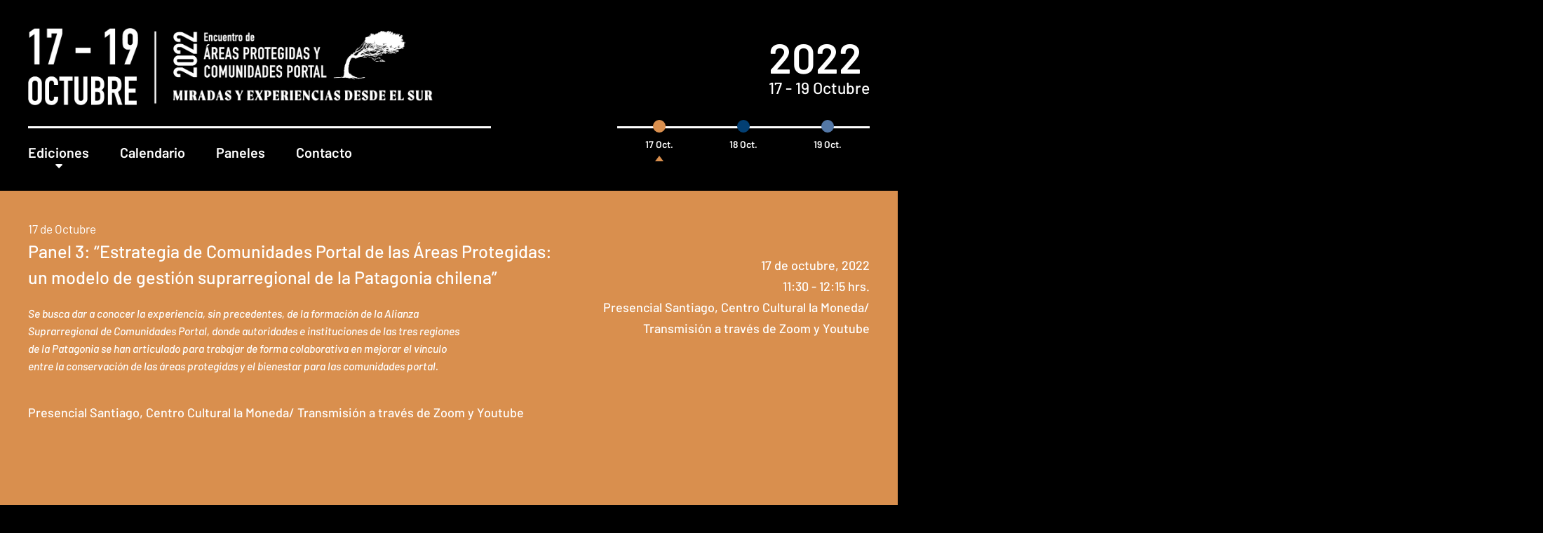

--- FILE ---
content_type: text/html; charset=UTF-8
request_url: https://www.encuentroareasprotegidas.com/panel-3-financiamiento-sostenible-para-las-areas-protegidas/
body_size: 10761
content:
<!-- This page is cached by the Hummingbird Performance plugin v3.18.1 - https://wordpress.org/plugins/hummingbird-performance/. --><!doctype html>
<html lang="es" xmlns:og="https://opengraphprotocol.org/schema/" xmlns:fb="https://www.facebook.com/2008/fbml">
  <head>
    <meta charset="UTF-8">
      <title>Panel 3: «Estrategia de Comunidades Portal de las Áreas Protegidas: un modelo de gestión suprarregional de la Patagonia chilena» | Encuentro Áreas Protegidas y Comunidades Portal</title>
  <meta name="description" content="Presencial Santiago, Centro Cultural la Moneda/ Transmisión a través de Zoom y Youtube" />
  <meta property="og:url" content="https://www.encuentroareasprotegidas.com/panel-3-financiamiento-sostenible-para-las-areas-protegidas" />
  <meta property="og:title" content="Panel 3: «Estrategia de Comunidades Portal de las Áreas Protegidas: un modelo de gestión suprarregional de la Patagonia chilena» | Encuentro Áreas Protegidas y Comunidades Portal" />
  <meta property="og:description" content="Presencial Santiago, Centro Cultural la Moneda/ Transmisión a través de Zoom y Youtube" />
  <meta property="og:image" content="" />
  <meta name="twitter:card" content="Presencial Santiago, Centro Cultural la Moneda/ Transmisión a través de Zoom y Youtube" />

<meta name="viewport" content="width=device-width, initial-scale=1.0">
<meta property="fb:admins" content="" />
<meta property="og:site_name" content="" />
<meta property="og:type" content="article" />
<meta property="og:image:type" content="jpeg" />
<meta property="og:image:width" content="1200" />
<meta property="og:image:height" content="1200" />

<link rel="stylesheet" type="text/css" href="https://www.encuentroareasprotegidas.com/wp-content/themes/encuentro-areas-protegidas-theme/style.css?v.15.09.25">
<link rel="icon" type="image/png" href="https://www.encuentroareasprotegidas.com/wp-content/themes/encuentro-areas-protegidas-theme/favicon.png">    <script src="https://ajax.googleapis.com/ajax/libs/jquery/1.10.2/jquery.min.js"></script>
    <meta name='robots' content='max-image-preview:large' />
<link rel="alternate" title="oEmbed (JSON)" type="application/json+oembed" href="https://www.encuentroareasprotegidas.com/wp-json/oembed/1.0/embed?url=https%3A%2F%2Fwww.encuentroareasprotegidas.com%2Fpanel-3-financiamiento-sostenible-para-las-areas-protegidas%2F" />
<link rel="alternate" title="oEmbed (XML)" type="text/xml+oembed" href="https://www.encuentroareasprotegidas.com/wp-json/oembed/1.0/embed?url=https%3A%2F%2Fwww.encuentroareasprotegidas.com%2Fpanel-3-financiamiento-sostenible-para-las-areas-protegidas%2F&#038;format=xml" />
<style id='wp-img-auto-sizes-contain-inline-css' type='text/css'>
img:is([sizes=auto i],[sizes^="auto," i]){contain-intrinsic-size:3000px 1500px}
/*# sourceURL=wp-img-auto-sizes-contain-inline-css */
</style>
<style id='wp-block-paragraph-inline-css' type='text/css'>
.is-small-text{font-size:.875em}.is-regular-text{font-size:1em}.is-large-text{font-size:2.25em}.is-larger-text{font-size:3em}.has-drop-cap:not(:focus):first-letter{float:left;font-size:8.4em;font-style:normal;font-weight:100;line-height:.68;margin:.05em .1em 0 0;text-transform:uppercase}body.rtl .has-drop-cap:not(:focus):first-letter{float:none;margin-left:.1em}p.has-drop-cap.has-background{overflow:hidden}:root :where(p.has-background){padding:1.25em 2.375em}:where(p.has-text-color:not(.has-link-color)) a{color:inherit}p.has-text-align-left[style*="writing-mode:vertical-lr"],p.has-text-align-right[style*="writing-mode:vertical-rl"]{rotate:180deg}
/*# sourceURL=https://www.encuentroareasprotegidas.com/wp-includes/blocks/paragraph/style.min.css */
</style>
<style id='wp-block-library-inline-css' type='text/css'>
:root{--wp-block-synced-color:#7a00df;--wp-block-synced-color--rgb:122,0,223;--wp-bound-block-color:var(--wp-block-synced-color);--wp-editor-canvas-background:#ddd;--wp-admin-theme-color:#007cba;--wp-admin-theme-color--rgb:0,124,186;--wp-admin-theme-color-darker-10:#006ba1;--wp-admin-theme-color-darker-10--rgb:0,107,160.5;--wp-admin-theme-color-darker-20:#005a87;--wp-admin-theme-color-darker-20--rgb:0,90,135;--wp-admin-border-width-focus:2px}@media (min-resolution:192dpi){:root{--wp-admin-border-width-focus:1.5px}}.wp-element-button{cursor:pointer}:root .has-very-light-gray-background-color{background-color:#eee}:root .has-very-dark-gray-background-color{background-color:#313131}:root .has-very-light-gray-color{color:#eee}:root .has-very-dark-gray-color{color:#313131}:root .has-vivid-green-cyan-to-vivid-cyan-blue-gradient-background{background:linear-gradient(135deg,#00d084,#0693e3)}:root .has-purple-crush-gradient-background{background:linear-gradient(135deg,#34e2e4,#4721fb 50%,#ab1dfe)}:root .has-hazy-dawn-gradient-background{background:linear-gradient(135deg,#faaca8,#dad0ec)}:root .has-subdued-olive-gradient-background{background:linear-gradient(135deg,#fafae1,#67a671)}:root .has-atomic-cream-gradient-background{background:linear-gradient(135deg,#fdd79a,#004a59)}:root .has-nightshade-gradient-background{background:linear-gradient(135deg,#330968,#31cdcf)}:root .has-midnight-gradient-background{background:linear-gradient(135deg,#020381,#2874fc)}:root{--wp--preset--font-size--normal:16px;--wp--preset--font-size--huge:42px}.has-regular-font-size{font-size:1em}.has-larger-font-size{font-size:2.625em}.has-normal-font-size{font-size:var(--wp--preset--font-size--normal)}.has-huge-font-size{font-size:var(--wp--preset--font-size--huge)}.has-text-align-center{text-align:center}.has-text-align-left{text-align:left}.has-text-align-right{text-align:right}.has-fit-text{white-space:nowrap!important}#end-resizable-editor-section{display:none}.aligncenter{clear:both}.items-justified-left{justify-content:flex-start}.items-justified-center{justify-content:center}.items-justified-right{justify-content:flex-end}.items-justified-space-between{justify-content:space-between}.screen-reader-text{border:0;clip-path:inset(50%);height:1px;margin:-1px;overflow:hidden;padding:0;position:absolute;width:1px;word-wrap:normal!important}.screen-reader-text:focus{background-color:#ddd;clip-path:none;color:#444;display:block;font-size:1em;height:auto;left:5px;line-height:normal;padding:15px 23px 14px;text-decoration:none;top:5px;width:auto;z-index:100000}html :where(.has-border-color){border-style:solid}html :where([style*=border-top-color]){border-top-style:solid}html :where([style*=border-right-color]){border-right-style:solid}html :where([style*=border-bottom-color]){border-bottom-style:solid}html :where([style*=border-left-color]){border-left-style:solid}html :where([style*=border-width]){border-style:solid}html :where([style*=border-top-width]){border-top-style:solid}html :where([style*=border-right-width]){border-right-style:solid}html :where([style*=border-bottom-width]){border-bottom-style:solid}html :where([style*=border-left-width]){border-left-style:solid}html :where(img[class*=wp-image-]){height:auto;max-width:100%}:where(figure){margin:0 0 1em}html :where(.is-position-sticky){--wp-admin--admin-bar--position-offset:var(--wp-admin--admin-bar--height,0px)}@media screen and (max-width:600px){html :where(.is-position-sticky){--wp-admin--admin-bar--position-offset:0px}}

/*# sourceURL=wp-block-library-inline-css */
</style><style id='wp-block-embed-inline-css' type='text/css'>
.wp-block-embed.alignleft,.wp-block-embed.alignright,.wp-block[data-align=left]>[data-type="core/embed"],.wp-block[data-align=right]>[data-type="core/embed"]{max-width:360px;width:100%}.wp-block-embed.alignleft .wp-block-embed__wrapper,.wp-block-embed.alignright .wp-block-embed__wrapper,.wp-block[data-align=left]>[data-type="core/embed"] .wp-block-embed__wrapper,.wp-block[data-align=right]>[data-type="core/embed"] .wp-block-embed__wrapper{min-width:280px}.wp-block-cover .wp-block-embed{min-height:240px;min-width:320px}.wp-block-embed{overflow-wrap:break-word}.wp-block-embed :where(figcaption){margin-bottom:1em;margin-top:.5em}.wp-block-embed iframe{max-width:100%}.wp-block-embed__wrapper{position:relative}.wp-embed-responsive .wp-has-aspect-ratio .wp-block-embed__wrapper:before{content:"";display:block;padding-top:50%}.wp-embed-responsive .wp-has-aspect-ratio iframe{bottom:0;height:100%;left:0;position:absolute;right:0;top:0;width:100%}.wp-embed-responsive .wp-embed-aspect-21-9 .wp-block-embed__wrapper:before{padding-top:42.85%}.wp-embed-responsive .wp-embed-aspect-18-9 .wp-block-embed__wrapper:before{padding-top:50%}.wp-embed-responsive .wp-embed-aspect-16-9 .wp-block-embed__wrapper:before{padding-top:56.25%}.wp-embed-responsive .wp-embed-aspect-4-3 .wp-block-embed__wrapper:before{padding-top:75%}.wp-embed-responsive .wp-embed-aspect-1-1 .wp-block-embed__wrapper:before{padding-top:100%}.wp-embed-responsive .wp-embed-aspect-9-16 .wp-block-embed__wrapper:before{padding-top:177.77%}.wp-embed-responsive .wp-embed-aspect-1-2 .wp-block-embed__wrapper:before{padding-top:200%}
/*# sourceURL=https://www.encuentroareasprotegidas.com/wp-includes/blocks/embed/style.min.css */
</style>
<style id='wp-block-group-inline-css' type='text/css'>
.wp-block-group{box-sizing:border-box}:where(.wp-block-group.wp-block-group-is-layout-constrained){position:relative}
/*# sourceURL=https://www.encuentroareasprotegidas.com/wp-includes/blocks/group/style.min.css */
</style>
<style id='global-styles-inline-css' type='text/css'>
:root{--wp--preset--aspect-ratio--square: 1;--wp--preset--aspect-ratio--4-3: 4/3;--wp--preset--aspect-ratio--3-4: 3/4;--wp--preset--aspect-ratio--3-2: 3/2;--wp--preset--aspect-ratio--2-3: 2/3;--wp--preset--aspect-ratio--16-9: 16/9;--wp--preset--aspect-ratio--9-16: 9/16;--wp--preset--color--black: #000000;--wp--preset--color--cyan-bluish-gray: #abb8c3;--wp--preset--color--white: #ffffff;--wp--preset--color--pale-pink: #f78da7;--wp--preset--color--vivid-red: #cf2e2e;--wp--preset--color--luminous-vivid-orange: #ff6900;--wp--preset--color--luminous-vivid-amber: #fcb900;--wp--preset--color--light-green-cyan: #7bdcb5;--wp--preset--color--vivid-green-cyan: #00d084;--wp--preset--color--pale-cyan-blue: #8ed1fc;--wp--preset--color--vivid-cyan-blue: #0693e3;--wp--preset--color--vivid-purple: #9b51e0;--wp--preset--gradient--vivid-cyan-blue-to-vivid-purple: linear-gradient(135deg,rgb(6,147,227) 0%,rgb(155,81,224) 100%);--wp--preset--gradient--light-green-cyan-to-vivid-green-cyan: linear-gradient(135deg,rgb(122,220,180) 0%,rgb(0,208,130) 100%);--wp--preset--gradient--luminous-vivid-amber-to-luminous-vivid-orange: linear-gradient(135deg,rgb(252,185,0) 0%,rgb(255,105,0) 100%);--wp--preset--gradient--luminous-vivid-orange-to-vivid-red: linear-gradient(135deg,rgb(255,105,0) 0%,rgb(207,46,46) 100%);--wp--preset--gradient--very-light-gray-to-cyan-bluish-gray: linear-gradient(135deg,rgb(238,238,238) 0%,rgb(169,184,195) 100%);--wp--preset--gradient--cool-to-warm-spectrum: linear-gradient(135deg,rgb(74,234,220) 0%,rgb(151,120,209) 20%,rgb(207,42,186) 40%,rgb(238,44,130) 60%,rgb(251,105,98) 80%,rgb(254,248,76) 100%);--wp--preset--gradient--blush-light-purple: linear-gradient(135deg,rgb(255,206,236) 0%,rgb(152,150,240) 100%);--wp--preset--gradient--blush-bordeaux: linear-gradient(135deg,rgb(254,205,165) 0%,rgb(254,45,45) 50%,rgb(107,0,62) 100%);--wp--preset--gradient--luminous-dusk: linear-gradient(135deg,rgb(255,203,112) 0%,rgb(199,81,192) 50%,rgb(65,88,208) 100%);--wp--preset--gradient--pale-ocean: linear-gradient(135deg,rgb(255,245,203) 0%,rgb(182,227,212) 50%,rgb(51,167,181) 100%);--wp--preset--gradient--electric-grass: linear-gradient(135deg,rgb(202,248,128) 0%,rgb(113,206,126) 100%);--wp--preset--gradient--midnight: linear-gradient(135deg,rgb(2,3,129) 0%,rgb(40,116,252) 100%);--wp--preset--font-size--small: 13px;--wp--preset--font-size--medium: 20px;--wp--preset--font-size--large: 36px;--wp--preset--font-size--x-large: 42px;--wp--preset--spacing--20: 0.44rem;--wp--preset--spacing--30: 0.67rem;--wp--preset--spacing--40: 1rem;--wp--preset--spacing--50: 1.5rem;--wp--preset--spacing--60: 2.25rem;--wp--preset--spacing--70: 3.38rem;--wp--preset--spacing--80: 5.06rem;--wp--preset--shadow--natural: 6px 6px 9px rgba(0, 0, 0, 0.2);--wp--preset--shadow--deep: 12px 12px 50px rgba(0, 0, 0, 0.4);--wp--preset--shadow--sharp: 6px 6px 0px rgba(0, 0, 0, 0.2);--wp--preset--shadow--outlined: 6px 6px 0px -3px rgb(255, 255, 255), 6px 6px rgb(0, 0, 0);--wp--preset--shadow--crisp: 6px 6px 0px rgb(0, 0, 0);}:where(.is-layout-flex){gap: 0.5em;}:where(.is-layout-grid){gap: 0.5em;}body .is-layout-flex{display: flex;}.is-layout-flex{flex-wrap: wrap;align-items: center;}.is-layout-flex > :is(*, div){margin: 0;}body .is-layout-grid{display: grid;}.is-layout-grid > :is(*, div){margin: 0;}:where(.wp-block-columns.is-layout-flex){gap: 2em;}:where(.wp-block-columns.is-layout-grid){gap: 2em;}:where(.wp-block-post-template.is-layout-flex){gap: 1.25em;}:where(.wp-block-post-template.is-layout-grid){gap: 1.25em;}.has-black-color{color: var(--wp--preset--color--black) !important;}.has-cyan-bluish-gray-color{color: var(--wp--preset--color--cyan-bluish-gray) !important;}.has-white-color{color: var(--wp--preset--color--white) !important;}.has-pale-pink-color{color: var(--wp--preset--color--pale-pink) !important;}.has-vivid-red-color{color: var(--wp--preset--color--vivid-red) !important;}.has-luminous-vivid-orange-color{color: var(--wp--preset--color--luminous-vivid-orange) !important;}.has-luminous-vivid-amber-color{color: var(--wp--preset--color--luminous-vivid-amber) !important;}.has-light-green-cyan-color{color: var(--wp--preset--color--light-green-cyan) !important;}.has-vivid-green-cyan-color{color: var(--wp--preset--color--vivid-green-cyan) !important;}.has-pale-cyan-blue-color{color: var(--wp--preset--color--pale-cyan-blue) !important;}.has-vivid-cyan-blue-color{color: var(--wp--preset--color--vivid-cyan-blue) !important;}.has-vivid-purple-color{color: var(--wp--preset--color--vivid-purple) !important;}.has-black-background-color{background-color: var(--wp--preset--color--black) !important;}.has-cyan-bluish-gray-background-color{background-color: var(--wp--preset--color--cyan-bluish-gray) !important;}.has-white-background-color{background-color: var(--wp--preset--color--white) !important;}.has-pale-pink-background-color{background-color: var(--wp--preset--color--pale-pink) !important;}.has-vivid-red-background-color{background-color: var(--wp--preset--color--vivid-red) !important;}.has-luminous-vivid-orange-background-color{background-color: var(--wp--preset--color--luminous-vivid-orange) !important;}.has-luminous-vivid-amber-background-color{background-color: var(--wp--preset--color--luminous-vivid-amber) !important;}.has-light-green-cyan-background-color{background-color: var(--wp--preset--color--light-green-cyan) !important;}.has-vivid-green-cyan-background-color{background-color: var(--wp--preset--color--vivid-green-cyan) !important;}.has-pale-cyan-blue-background-color{background-color: var(--wp--preset--color--pale-cyan-blue) !important;}.has-vivid-cyan-blue-background-color{background-color: var(--wp--preset--color--vivid-cyan-blue) !important;}.has-vivid-purple-background-color{background-color: var(--wp--preset--color--vivid-purple) !important;}.has-black-border-color{border-color: var(--wp--preset--color--black) !important;}.has-cyan-bluish-gray-border-color{border-color: var(--wp--preset--color--cyan-bluish-gray) !important;}.has-white-border-color{border-color: var(--wp--preset--color--white) !important;}.has-pale-pink-border-color{border-color: var(--wp--preset--color--pale-pink) !important;}.has-vivid-red-border-color{border-color: var(--wp--preset--color--vivid-red) !important;}.has-luminous-vivid-orange-border-color{border-color: var(--wp--preset--color--luminous-vivid-orange) !important;}.has-luminous-vivid-amber-border-color{border-color: var(--wp--preset--color--luminous-vivid-amber) !important;}.has-light-green-cyan-border-color{border-color: var(--wp--preset--color--light-green-cyan) !important;}.has-vivid-green-cyan-border-color{border-color: var(--wp--preset--color--vivid-green-cyan) !important;}.has-pale-cyan-blue-border-color{border-color: var(--wp--preset--color--pale-cyan-blue) !important;}.has-vivid-cyan-blue-border-color{border-color: var(--wp--preset--color--vivid-cyan-blue) !important;}.has-vivid-purple-border-color{border-color: var(--wp--preset--color--vivid-purple) !important;}.has-vivid-cyan-blue-to-vivid-purple-gradient-background{background: var(--wp--preset--gradient--vivid-cyan-blue-to-vivid-purple) !important;}.has-light-green-cyan-to-vivid-green-cyan-gradient-background{background: var(--wp--preset--gradient--light-green-cyan-to-vivid-green-cyan) !important;}.has-luminous-vivid-amber-to-luminous-vivid-orange-gradient-background{background: var(--wp--preset--gradient--luminous-vivid-amber-to-luminous-vivid-orange) !important;}.has-luminous-vivid-orange-to-vivid-red-gradient-background{background: var(--wp--preset--gradient--luminous-vivid-orange-to-vivid-red) !important;}.has-very-light-gray-to-cyan-bluish-gray-gradient-background{background: var(--wp--preset--gradient--very-light-gray-to-cyan-bluish-gray) !important;}.has-cool-to-warm-spectrum-gradient-background{background: var(--wp--preset--gradient--cool-to-warm-spectrum) !important;}.has-blush-light-purple-gradient-background{background: var(--wp--preset--gradient--blush-light-purple) !important;}.has-blush-bordeaux-gradient-background{background: var(--wp--preset--gradient--blush-bordeaux) !important;}.has-luminous-dusk-gradient-background{background: var(--wp--preset--gradient--luminous-dusk) !important;}.has-pale-ocean-gradient-background{background: var(--wp--preset--gradient--pale-ocean) !important;}.has-electric-grass-gradient-background{background: var(--wp--preset--gradient--electric-grass) !important;}.has-midnight-gradient-background{background: var(--wp--preset--gradient--midnight) !important;}.has-small-font-size{font-size: var(--wp--preset--font-size--small) !important;}.has-medium-font-size{font-size: var(--wp--preset--font-size--medium) !important;}.has-large-font-size{font-size: var(--wp--preset--font-size--large) !important;}.has-x-large-font-size{font-size: var(--wp--preset--font-size--x-large) !important;}
/*# sourceURL=global-styles-inline-css */
</style>

<style id='classic-theme-styles-inline-css' type='text/css'>
/*! This file is auto-generated */
.wp-block-button__link{color:#fff;background-color:#32373c;border-radius:9999px;box-shadow:none;text-decoration:none;padding:calc(.667em + 2px) calc(1.333em + 2px);font-size:1.125em}.wp-block-file__button{background:#32373c;color:#fff;text-decoration:none}
/*# sourceURL=/wp-includes/css/classic-themes.min.css */
</style>
<link rel='stylesheet' id='contact-form-7-css' href='https://www.encuentroareasprotegidas.com/wp-content/uploads/hummingbird-assets/53cc529015146b806d29e150d6255e55.css' type='text/css' media='all' />
<link rel="https://api.w.org/" href="https://www.encuentroareasprotegidas.com/wp-json/" /><link rel="alternate" title="JSON" type="application/json" href="https://www.encuentroareasprotegidas.com/wp-json/wp/v2/posts/552" /><link rel="EditURI" type="application/rsd+xml" title="RSD" href="https://www.encuentroareasprotegidas.com/xmlrpc.php?rsd" />
<meta name="generator" content="WordPress 6.9" />
<link rel="canonical" href="https://www.encuentroareasprotegidas.com/panel-3-financiamiento-sostenible-para-las-areas-protegidas/" />
<link rel='shortlink' href='https://www.encuentroareasprotegidas.com/?p=552' />
  </head>

  <body class="wp-singular post-template-default single single-post postid-552 single-format-standard wp-custom-logo wp-theme-encuentro-areas-protegidas-theme post-panel-3-financiamiento-sostenible-para-las-areas-protegidas">
    <!-- Global site tag (gtag.js) - Google Analytics -->
<script async src="https://www.googletagmanager.com/gtag/js?id=G-QC36D2MCG9"></script>
<script>
  window.dataLayer = window.dataLayer || [];
  function gtag(){dataLayer.push(arguments);}
  gtag('js', new Date());

  gtag('config', 'G-QC36D2MCG9');
</script>
    
    <header class="header-nav">
      <div class="header-menu">
        <a id="brand-logo" class="logo" href="https://www.encuentroareasprotegidas.com/portada-2022/">
          <h1 class="h1-title">Encuentro de<br/> Áreas Protegidas y<br/> Comunidades Portal | 2022</h1>
          <img class="logo-img" src="https://www.encuentroareasprotegidas.com/wp-content/themes/encuentro-areas-protegidas-theme/images/logo-encuentro-2022.png" />
        </a>
        <nav class="nav-menu">
          <ul class="nav-menu-list">
            <li class="nav-menu-item">
              <span class="nav-menu-item--has-children">Ediciones</span>
              <ul class="sub-menu-list">
                <li class="nav-menu-item"><a class="nav-menu-link" href="https://www.encuentroareasprotegidas.com/">Edición 2025</a></li>
                <li class="nav-menu-item"><a class="nav-menu-link" href="https://www.encuentroareasprotegidas.com/inicio-2024">Edición 2024</a></li>
                <li class="nav-menu-item"><a class="nav-menu-link" href="https://www.encuentroareasprotegidas.com/portada-2023/">Edición 2023</a></li>
                <li class="nav-menu-item"><a class="nav-menu-link" href="https://www.encuentroareasprotegidas.com/portada-2022/">Edición 2022</a></li>
                <li class="nav-menu-item"><a class="nav-menu-link" href="https://www.encuentroareasprotegidas.com/encuentro-2021/">Edición 2021</a></li>
              </ul>
            </li>
            <li class="nav-menu-item"><a class="nav-menu-link" href="#calendar">Calendario</a></li>
            <li class="nav-menu-item"><p id="open-paneles" class="nav-menu-link">Paneles</p></li>
            <!-- <li class="nav-menu-item"><p id="open-talleres" class="nav-menu-link">Talleres</p></li>
            <li class="nav-menu-item"><a class="nav-menu-link" href="https://www.encuentroareasprotegidas.com/repositorio/">Repositorio</a></li> -->
            <li class="nav-menu-item"><a class="nav-menu-link" href="https://www.encuentroareasprotegidas.com/contacto/">Contacto</a></li>
          </ul>
        </nav>
      </div>

      <div class="header-dates">
        <div class="year-date year-date-2022">
          <p class="year">2022</p>
          <p class="days">17 - 19 Octubre</p>
        </div>
        <ul id="timeline-header" class="timeline timeline-2022">
          <li class="timeline-days"><a class="timeline-day-link timeline-day-1" href="https://www.encuentroareasprotegidas.com/d17-octubre/">17 Oct.</a></li>
          <li class="timeline-days"><a class="timeline-day-link timeline-day-2" href="https://www.encuentroareasprotegidas.com/d18-octubre/">18 Oct.</a></li>
          <li class="timeline-days"><a class="timeline-day-link timeline-day-3" href="https://www.encuentroareasprotegidas.com/d19-octubre/">19 Oct.</a></li>
        </ul>
      </div>
    </header>

    <div id="menu-modal-paneles" class="menu-modal menu-modal-2022">
      <button id="close-paneles" class="close-icon"></button>
      <div class="modal-elements modal-elements-2022">
        <div class="modal-days modal-days-2022 day-1-2022">
          <ul class="day-data">
            <li class="day-data-name"><a href="https://www.encuentroareasprotegidas.com/inauguracion-cclm/">Inauguración CCLM</a></li>
            <li class="day-data-name"><a href="https://www.encuentroareasprotegidas.com/panel-1-oportunidades-para-el-bienestar-humano-desde-las-areas-protegidas/">Panel 1: Oportunidades para el bienestar humano desde las áreas protegidas</a></li>
            <li class="day-data-name"><a href="https://www.encuentroareasprotegidas.com/panel-2-estrategia-de-comunidades-portal-de-las-areas-protegidas-un-modelo-de-gestion-suprarregional-de-la-patagonia-chilena/">Panel 2: "Financiamiento sostenible para las áreas protegidas"</a></li>
            <li class="day-data-name"><a href="https://www.encuentroareasprotegidas.com/panel-3-financiamiento-sostenible-para-las-areas-protegidas/">Panel 3: "Estrategia de Comunidades Portal de las Áreas Protegidas: un modelo de gestión suprarregional de la Patagonia chilena"</a></li>
            <li class="day-data-name"><a href="https://www.encuentroareasprotegidas.com/panel-4-areas-privadas-y-su-rol-en-la-conservacion-organiza-asi-conserva-chile/">Panel 4: Áreas privadas y su rol en la conservación. Organiza: Así conserva Chile.</a></li>
            <li class="day-data-name"><a href="https://www.encuentroareasprotegidas.com/panel-5-rios-protegidos-un-plan-para-recuperar-la-biodiversidad-de-agua-dulce/">Panel 5: Ríos protegidos: un plan para recuperar la biodiversidad de agua dulce.</a></li>
          </ul>
        </div>
        <div class="modal-days modal-days-2022 day-2-2022">
          <ul class="day-data">
            <li class="day-data-name"><a href="https://www.encuentroareasprotegidas.com/panel-1-conservacion-del-maritorio-de-la-patagonia-chilena-claves-para-una-gestion-efectiva-a-traves-del-snaspe-marino/">Panel 1: Conservación del maritorio de la Patagonia chilena: Claves para una gestión efectiva a través del SNASPE marino.</a></li>
            <li class="day-data-name"><a href="https://www.encuentroareasprotegidas.com/panel-2-areas-marinas-protegida-desafios-amp-y-la-politica-turquesa/">Panel 2: Áreas marinas protegidas; desafíos AMP y la política turquesa.</a></li>
            <li class="day-data-name"><a href="https://www.encuentroareasprotegidas.com/panel-3-conservacion-comunitaria-y-dialogo-de-saberes-en-la-patagonia-azul/">Panel 3: Conservación comunitaria y diálogo de saberes en la Patagonia azul</a></li>
            <li class="day-data-name"><a href="https://www.encuentroareasprotegidas.com/panel-4-caminando-hacia-la-gobernanza-compartida-en-areas-protegidas-del-sistema-nacional-de-areas-protegidas-del-estado/">Panel 4: "Caminando hacia la gobernanza compartida en áreas protegidas del Sistema Nacional de Áreas Protegidas del Estado"</a></li>
            <li class="day-data-name"><a href="https://www.encuentroareasprotegidas.com/panel-5-perspectiva-de-genero-en-la-conservacion/">Panel 5: Perspectiva de género en la conservación.</a></li>
            <li class="day-data-name"><a href="https://www.encuentroareasprotegidas.com/panel-6-vinculacion-y-articulacion-de-la-ciencia-las-comunidades-y-las-areas-protegidas-en-la-patagonia-chilena/">Panel 6: "Vinculación y articulación de la ciencia, las comunidades y las áreas protegidas en la Patagonia chilena"</a></li>
            <li class="day-data-name"><a href="https://www.encuentroareasprotegidas.com/panel-7-co-construccion-participativa-de-planes-de-accion-local-de-comunidades-portal-en-la-patagonia-chilena/">Panel 7: "Co-construcción participativa de planes de acción local de comunidades portal en la Patagonia chilena"</a></li>
          </ul>
        </div>
        <div class="modal-days modal-days-2022 day-3-2022">
          <ul class="day-data">
            <li class="day-data-name"><a href="https://www.encuentroareasprotegidas.com/panel-1-turismo-el-rol-del-estado-en-la-articulacion-del-sector-para-garantizar-el-vinculo-de-las-comunidades-portal-y-la-conservacion-de-las-areas-protegidas/">Panel 1: Turismo: "El rol del Estado en la articulación del sector para garantizar el vínculo de las comunidades portal y la conservación de las áreas protegidas"</a></li>
            <li class="day-data-name"><a href="https://www.encuentroareasprotegidas.com/panel-2-tierras-fiscales-nuevos-modelos-de-conservacion-cultural-y-biologica/">Panel 2: "Tierras fiscales, nuevos modelos de conservación cultural y biológica"</a></li>
            <li class="day-data-name"><a href="https://www.encuentroareasprotegidas.com/panel-3-compromisos-costo-beneficios-de-la-herramienta-lista-verde-uicn-en-la-evaluacion-de-estandares-de-gestion-para-areas-protegidas-de-latinoamerica/">Panel 3: "Compromisos (costo/beneficios) de la herramienta Lista Verde (UICN), en la evaluación de estándares de gestión para áreas protegidas de Latinoamérica"</a></li>
            <li class="day-data-name"><a href="https://www.encuentroareasprotegidas.com/panel-4-nuevos-incentivos-tributarios-para-la-conservacion-ambiental/">Panel 4: "Nuevos incentivos tributarios para la conservación ambiental"</a></li>
            <li class="day-data-name"><a href="https://www.encuentroareasprotegidas.com/panel-5-monitoreo-biodiversidad-y-bienestar-humano/">Panel 5: "Monitoreo, biodiversidad y bienestar humano" Organiza: Conaf</a></li>
            <li class="day-data-name"><a href="https://www.encuentroareasprotegidas.com/panel-6-vinculacion-de-las-comunidades-portal-con-las-areas-protegidas-en-la-patagonia-chilena/">Panel 6: "Vinculación de las comunidades portal con las áreas protegidas en la Patagonia chilena"</a></li>
          </ul>
        </div>
      </div>
    </div>
  <article class="single-panel d17-octubre">
    
      <header class="single-header">
        <div>
          <h2 class="single-panel-title">
            <span class="single-panel-category">17 de Octubre</span>
          </h2>
          <h3 class="single-panel-subtitle">Panel 3: “Estrategia de Comunidades Portal de las Áreas Protegidas: un modelo de gestión suprarregional de la Patagonia chilena”</h3>
          <div class="single-panel-description"><p><em>Se busca dar a conocer la experiencia, sin precedentes, de la formación de la Alianza Suprarregional de Comunidades Portal, donde autoridades e instituciones de las tres regiones de la Patagonia se han articulado para trabajar de forma colaborativa en mejorar el vínculo entre la conservación de las áreas protegidas y el bienestar para las comunidades portal. </em></p>
</div>        </div>
        <div class="single-date">
          <p>17 de octubre, 2022</p>
          <p>11:30 - 12:15 hrs.</p>
          <p>Presencial Santiago, Centro Cultural la Moneda/ Transmisión a través de Zoom y Youtube</p>        </div>
      </header>

      <div class="img-placeholder"></div>
              <div class="container-content container-content-single">
          
<p>Presencial Santiago, Centro Cultural la Moneda/ Transmisión a través de Zoom y Youtube</p>



<div class="wp-block-group full-video"><div class="wp-block-group__inner-container is-layout-flow wp-block-group-is-layout-flow">
<figure class="wp-block-embed is-type-video is-provider-youtube wp-block-embed-youtube wp-embed-aspect-16-9 wp-has-aspect-ratio"><div class="wp-block-embed__wrapper">
<iframe title="Encuentro de Áreas Protegidas y Comunidades Portal" width="500" height="281" src="https://www.youtube.com/embed/ZCKgLGof3HQ?start=11197&#038;feature=oembed" frameborder="0" allow="accelerometer; autoplay; clipboard-write; encrypted-media; gyroscope; picture-in-picture; web-share" referrerpolicy="strict-origin-when-cross-origin" allowfullscreen></iframe>
</div></figure>
</div></div>
        </div>
      
      <div class="panel-data-block panel-data-block-no-register">
        <div class="panel-data">
          <ul class="panel-data-list">
                                          <li class="panel-data-item">
                                      <h2 class="data-item-title">Orador Principal</h2>
                                    <ul class="data-item-list">
                                        <li class="data-item-item">
                                            <h3 class="data-item-member-name">Germaynee Vela-Ruiz Figueroa</h3>                      <p class="data-item-member-ocupation">Coordinadora de Comunidades Portal de las Áreas Protegidas de la Patagonia Chilena </p>                    </li>
                                      </ul>
                </li>
                              <li class="panel-data-item">
                                      <h2 class="data-item-title">Panel</h2>
                                    <ul class="data-item-list">
                                        <li class="data-item-item">
                                            <h3 class="data-item-member-name">Alejandro Avello</h3>                      <p class="data-item-member-ocupation"> Alcalde Municipalidad de Futaleufú / Presidente de Asociación Municipalidades de la Provincia de Palena</p>                    </li>
                                        <li class="data-item-item">
                                            <h3 class="data-item-member-name">Marcelo Santana</h3>                      <p class="data-item-member-ocupation">Alcalde Municipalidad de Río Ibañez / Presidente de la Asociación Municipalidades de la Región Aysén</p>                    </li>
                                        <li class="data-item-item">
                                            <h3 class="data-item-member-name">Patricio Fernandez</h3>                      <p class="data-item-member-ocupation">Alcalde Municipalidad de Cabo de Hornos / Vicepresidente Asociación regional de Municipalidades de Magallanes y la Antártica Chilena </p>                    </li>
                                      </ul>
                </li>
                           
          </ul>
        </div>
        <div class="panel-register panel-no-register">
          <div class="register-sticky">
            <button class="btn-register ">Inscribirme en el panel</button>
                      </div>
        </div>
      </div>

      </article>

  <div class="related-panels d17-octubre">
          <a class="related-panels-link " href="https://www.encuentroareasprotegidas.com/inauguracion-cclm/">
        <h2 class="related-panels-title">Inauguración CCLM</h2>        <div class="related-panels-data">
          <p>17 de octubre, 2022</p>
          <p>09:15 - 09:30 hrs.</p>
        </div>
      </a>
          <a class="related-panels-link " href="https://www.encuentroareasprotegidas.com/panel-1-oportunidades-para-el-bienestar-humano-desde-las-areas-protegidas/">
        <h2 class="related-panels-title">Panel 1: Oportunidades para el bienestar humano desde las áreas protegidas</h2>        <div class="related-panels-data">
          <p>17 de octubre, 2022</p>
          <p>10:00 - 10:40 hrs.</p>
        </div>
      </a>
          <a class="related-panels-link " href="https://www.encuentroareasprotegidas.com/panel-2-estrategia-de-comunidades-portal-de-las-areas-protegidas-un-modelo-de-gestion-suprarregional-de-la-patagonia-chilena/">
        <h2 class="related-panels-title">Panel 2: «Financiamiento sostenible para las áreas protegidas»</h2>        <div class="related-panels-data">
          <p>17 de octubre, 2022</p>
          <p>10:40 - 11:40 hrs.</p>
        </div>
      </a>
          <a class="related-panels-link " href="https://www.encuentroareasprotegidas.com/panel-4-areas-privadas-y-su-rol-en-la-conservacion-organiza-asi-conserva-chile/">
        <h2 class="related-panels-title">Panel 4: Áreas privadas y su rol en la conservación. Organiza: Así conserva Chile.</h2>        <div class="related-panels-data">
          <p>17 de octubre, 2022</p>
          <p>15:45 - 16:45 hrs.</p>
        </div>
      </a>
          <a class="related-panels-link " href="https://www.encuentroareasprotegidas.com/panel-5-rios-protegidos-un-plan-para-recuperar-la-biodiversidad-de-agua-dulce/">
        <h2 class="related-panels-title">Panel 5: Ríos protegidos: un plan para recuperar la biodiversidad de agua dulce.</h2>        <div class="related-panels-data">
          <p>17 de octubre, 2022</p>
          <p>16:50-17:50 hrs.</p>
        </div>
      </a>
      </div>

<footer class="footer">
      <a class="logo" href="https://www.encuentroareasprotegidas.com/"><p>Encuentro de<br/> Áreas Protegidas y<br/> Comunidades Portal</p></a>
      <div class="sponsors sponsors-2022">
        <div class="sponsor-block sponsor-block--2022 sponsor-block--organiza">
          <h2 class="sponsor-type">Organizan</h2>
          <ul class="sponsor-list sponsor-list--2022 sponsor-list-organiza-2022">
            <li class="sponsor-item"><a href="https://www.pewtrusts.org/es/" target="_blank" rel="nofollow"><img class="logo-pew" src="https://www.encuentroareasprotegidas.com/wp-content/themes/encuentro-areas-protegidas-theme/images/logo-pew.png" alt="The Pew Charitable Trusts" /></a></li>
            <li class="sponsor-item"><a href="https://programaaustralpatagonia.cl/" target="_blank" rel="nofollow"><img class="logo-uach" src="https://www.encuentroareasprotegidas.com/wp-content/themes/encuentro-areas-protegidas-theme/images/logo-programa-austral.png" alt="Programa Austral Patagonia de la Universidad Austral de Chile" /></a></li>
            <li class="sponsor-item"><a href="" target="_blank" rel="nofollow"><img class="logo-comunidades-portal" src="https://www.encuentroareasprotegidas.com/wp-content/themes/encuentro-areas-protegidas-theme/images/logo-comunidades-portal.png" alt="Comunidades Portal" /></a></li>
            <li class="sponsor-item"><a href="" target="_blank" rel="nofollow"><img class="logo-uaustral" src="https://www.encuentroareasprotegidas.com/wp-content/themes/encuentro-areas-protegidas-theme/images/logo-uaustral.png" alt="Universidad Austral de Chile" /></a></li>
          </ul>
        </div>
        <div class="sponsor-block sponsor-block--2022 sponsor-block--apoya">
          <h2 class="sponsor-type">Apoyan</h2>
          <ul class="sponsor-list sponsor-list--2022 sponsor-list-apoya">
            <li class="sponsor-item"><a href="https://balloonlatam.com/" target="_blank" rel="nofollow"><img class="logo-balloon-latam" src="https://www.encuentroareasprotegidas.com/wp-content/themes/encuentro-areas-protegidas-theme/images/logo-balloon-latam.png" alt="Ballon Latam" /></a></li>
            <li class="sponsor-item"><a href="http://patagoniamarytierra.cl/" target="_blank" rel="nofollow"><img class="logo-patagonia-mar-y-tierra" src="https://www.encuentroareasprotegidas.com/wp-content/themes/encuentro-areas-protegidas-theme/images/logo-patagonia-mar-y-tierra.png" alt="Patagonia Mar y Tierra" /></a></li>
            <li class="sponsor-item"><a href="" target="_blank" rel="nofollow"><img class="logo-cclm" src="https://www.encuentroareasprotegidas.com/wp-content/themes/encuentro-areas-protegidas-theme/images/logo-cclm.png" alt="Centro Cultural de La Moneda" /></a></li>
            <li class="sponsor-item"><a href="" target="_blank" rel="nofollow"><img class="logo-celebracion-areas-protegidas" src="https://www.encuentroareasprotegidas.com/wp-content/themes/encuentro-areas-protegidas-theme/images/logo-celebracion-areas-protegidas.png" alt="Celebración de Áreas Protegidas y Conservadas" /></a></li>
            <li class="sponsor-item"><a href="" target="_blank" rel="nofollow"><img class="logo-asi-conserva-chile" src="https://www.encuentroareasprotegidas.com/wp-content/themes/encuentro-areas-protegidas-theme/images/asi-conserva-chile.png" alt="Así Conserva Chile" /></a></li>
            <li class="sponsor-item"><a href="" target="_blank" rel="nofollow"><img class="logo-areas-silvestres" src="https://www.encuentroareasprotegidas.com/wp-content/themes/encuentro-areas-protegidas-theme/images/logo-areas-silvestres-blanca.png" alt="Fundación Áreas Protegidas"></a></li>
            <li class="sponsor-item"><a href="" target="_blank" rel="nofollow"><img class="logo-iucn-wcpa" src="https://www.encuentroareasprotegidas.com/wp-content/themes/encuentro-areas-protegidas-theme/images/logo-iucn-wcpa.png" alt="IUCN-WCPA"></a></li>

            <li class="sponsor-item"><a href="" target="_blank" rel="nofollow"><img class="logo-torres-del-paine" src="https://www.encuentroareasprotegidas.com/wp-content/themes/encuentro-areas-protegidas-theme/images/logo-torres-del-paine.png" alt="Torres del Paine Fund"></a></li>
            <li class="sponsor-item"><a href="" target="_blank" rel="nofollow"><img class="logo-nodo" src="https://www.encuentroareasprotegidas.com/wp-content/themes/encuentro-areas-protegidas-theme/images/logo-nodo.png" alt="NODO Laboratorios Naturales Subantárticos"></a></li>
            <li class="sponsor-item"><a href="" target="_blank" rel="nofollow"><img class="logo-nodo-ciencia-austral" src="https://www.encuentroareasprotegidas.com/wp-content/themes/encuentro-areas-protegidas-theme/images/logo-nodo-ciencia-austral.png" alt="NODO Ciencia Austral"></a></li>
          </ul>
        </div>
        <div class="sponsor-block sponsor-block--2022 sponsor-block--patrocina">
          <h2 class="sponsor-type">Patrocinan</h2>
          <ul class="sponsor-list sponsor-list--2022 sponsor-list-colabora">
            <li class="sponsor-item"><a href="" target="_blank" rel="nofollow"><img class="logo-gobierno" src="https://www.encuentroareasprotegidas.com/wp-content/themes/encuentro-areas-protegidas-theme/images/logo-gobierno.png" alt="Logos Gobierno" /></a></li>
            <li class="sponsor-item"><a href="" target="_blank" rel="nofollow"><img class="logo-gobierno-regional" src="https://www.encuentroareasprotegidas.com/wp-content/themes/encuentro-areas-protegidas-theme/images/logo-gobierno-regional.png" alt="Gobierno Regional de Los Lagos" /></a></li>
            <li class="sponsor-item"><a href="" target="_blank" rel="nofollow"><img class="logo-cabo-de-hornos" src="https://www.encuentroareasprotegidas.com/wp-content/themes/encuentro-areas-protegidas-theme/images/logo-cabo-de-hornos.png" alt="Cabo de Hornos" /></a></li>
          </ul>
        </div>
        <div class="sponsor-block sponsor-block--2022 sponsor-block--medio">
          <h2 class="sponsor-type">Medio Asociado</h2>
          <ul class="sponsor-list sponsor-list--2022 sponsor-list-medio">
            <li class="sponsor-item"><a href="https://laderasur.com/" target="_blank" rel="nofollow"><img class="logo-ladera-sur" src="https://www.encuentroareasprotegidas.com/wp-content/themes/encuentro-areas-protegidas-theme/images/logo-ladera-sur.png" alt="Ladera Sur" /></a></li>
          </ul>
        </div>
      </div>
    </footer>

    <div id="register" class="register-modal register-modal-2022">
      <button id="close-register" class="close-icon close-icon--white"></button>
<div id="mc_embed_signup">
  <form action="https://gmail.us5.list-manage.com/subscribe/post?u=bfce874cf3180a1b211331cb6&amp;id=370285e6b2" method="post" id="mc-embedded-subscribe-form" name="mc-embedded-subscribe-form" class="validate" target="_blank" novalidate>
    <div id="mc_embed_signup_scroll">
      <div class="register-inputs clearfix">
        <div class="mc-field-group input-block input-half input-half--left">
          <label class="label-input" for="mce-NOMBRE">Nombre <span class="asterisk">*</span></label>
          <input type="text" value="" name="NOMBRE" class="required" id="mce-NOMBRE" placeholder="Nombre...">
        </div>
        <div class="mc-field-group input-block input-half">
          <label class="label-input" for="mce-APELLIDO">Apellido <span class="asterisk">*</span></label>
          <input type="text" value="" name="APELLIDO" class="required" id="mce-APELLIDO" placeholder="Apellido...">
        </div>
        <div class="mc-field-group input-block input-full">
          <label class="label-input" for="mce-EMAIL">Email <span class="asterisk">*</span></label>
          <input type="email" value="" name="EMAIL" class="required email" id="mce-EMAIL" placeholder="Email...">
        </div>
        <div class="mc-field-group input-block input-full">
          <label class="label-input" for="mce-ORGANO">Organización a la que perteneces <span class="asterisk">*</span></label>
          <input type="text" value="" name="ORGANO" class="required" id="mce-ORGANO" placeholder="Organización a la que perteneces...">
        </div>
        <div class="mc-field-group input-block input-half input-half--left">
          <label class="label-input" for="mce-REGION">Región <span class="asterisk">*</span></label>
          <input type="text" value="" name="REGION" class="required" id="mce-REGION" placeholder="Región...">
        </div>
        <div class="mc-field-group input-block input-half">
          <label class="label-input" for="mce-COMUNA">Comuna <span class="asterisk">*</span></label>
          <input type="text" value="" name="COMUNA" class="required" id="mce-COMUNA" placeholder="Comuna...">
        </div>
        <div class="mc-field-group input-block input-full">
          <strong>¿Te gustaría que Chile tenga un día oficial para celebrar a todas sus áreas protegidas, terrestres y marinas?</strong>
          <div class="radio-btns">
            <div class="radio-btns-item"><input type="radio" value="Si" name="DIAOFICIAL" id="mce-DIAOFICIAL-0"><label for="mce-DIAOFICIAL-0">Si</label></div>
            <div class="radio-btns-item"><input type="radio" value="No" name="DIAOFICIAL" id="mce-DIAOFICIAL-1"><label for="mce-DIAOFICIAL-1">No</label></div>
          </div>
        </div>
      </div>

      <div id="register-groups" class="register-groups clearfix">
        <h2 class="register-group-title">Selecciona las actividades que te pueden interesar:</h2>
      
        <ul class="timeline timeline-2022 timeline-register">
          <li class="timeline-days">
            <p class="timeline-day-link timeline-day-1"><span class="timeline-day-title">17 Octubre</span></p>
            <ul>
              <li><input type="checkbox" value="4096" name="group[383055][4096]" id="mce-group[383055]-383055-0"><label for="mce-group[383055]-383055-0">Inauguración CCLM</label></li>
              <li><input type="checkbox" value="8192" name="group[383055][8192]" id="mce-group[383055]-383055-1"><label for="mce-group[383055]-383055-1">Panel 1: Oportunidades para el bienestar humano desde las áreas protegidas</label></li>
              <li><input type="checkbox" value="16384" name="group[383055][16384]" id="mce-group[383055]-383055-2"><label for="mce-group[383055]-383055-2">Panel 2: "Financiamiento sostenible para las áreas protegidas"</label></li>
              <li><input type="checkbox" value="32768" name="group[383055][32768]" id="mce-group[383055]-383055-3"><label for="mce-group[383055]-383055-3">Panel 3: "Estrategia de Comunidades Portal de las Áreas Protegidas: un modelo de gestión suprarregional de la Patagonia chilena"</label></li>
              <li><input type="checkbox" value="65536" name="group[383055][65536]" id="mce-group[383055]-383055-4"><label for="mce-group[383055]-383055-4">Panel 4: Áreas privadas y su rol en la conservación. Organiza: Así conserva Chile.</label></li>
              <li><input type="checkbox" value="131072" name="group[383055][131072]" id="mce-group[383055]-383055-5"><label for="mce-group[383055]-383055-5">Panel 5: Ríos protegidos: un plan para recuperar la biodiversidad de agua dulce.</label></li>
            </ul>
          </li>
          <li class="timeline-days">
            <p class="timeline-day-link timeline-day-2"><span class="timeline-day-title">18 Octubre</span></p>
            <ul>
              <li><input type="checkbox" value="262144" name="group[383059][262144]" id="mce-group[383059]-383059-0"><label for="mce-group[383059]-383059-0">Panel 1: Conservación del maritorio de la Patagonia chilena: Claves para una gestión efectiva a través del SNASPE marino.</label></li>
              <li><input type="checkbox" value="524288" name="group[383059][524288]" id="mce-group[383059]-383059-1"><label for="mce-group[383059]-383059-1">Panel 2: Áreas marinas protegidas; desafíos AMP y la política turquesa.</label></li>
              <li><input type="checkbox" value="1048576" name="group[383059][1048576]" id="mce-group[383059]-383059-2"><label for="mce-group[383059]-383059-2">Panel 3: Conservación comunitaria y diálogo de saberes en la Patagonia azul</label></li>
              <li><input type="checkbox" value="2097152" name="group[383059][2097152]" id="mce-group[383059]-383059-3"><label for="mce-group[383059]-383059-3">Panel 4: "Caminando hacia la gobernanza compartida en áreas protegidas del Sistema Nacional de Áreas Protegidas del Estado"</label></li>
              <li><input type="checkbox" value="4194304" name="group[383059][4194304]" id="mce-group[383059]-383059-4"><label for="mce-group[383059]-383059-4">Panel 5: Perspectiva de género en la conservación.</label></li>
              <li><input type="checkbox" value="8388608" name="group[383059][8388608]" id="mce-group[383059]-383059-5"><label for="mce-group[383059]-383059-5">Panel 6: "Vinculación y articulación de la ciencia, las comunidades y las áreas protegidas en la Patagonia chilena"</label></li>
              <li><input type="checkbox" value="16777216" name="group[383059][16777216]" id="mce-group[383059]-383059-6"><label for="mce-group[383059]-383059-6">Panel 7: "Co-construcción participativa de planes de acción local de comunidades portal en la Patagonia chilena"</label></li>
            </ul>
          </li>
          <li class="timeline-days">
            <p class="timeline-day-link timeline-day-3"><span class="timeline-day-title">19 Octubre</span></p>
            <ul>
              <li><input type="checkbox" value="33554432" name="group[383063][33554432]" id="mce-group[383063]-383063-0"><label for="mce-group[383063]-383063-0">Panel 1: Turismo: "El rol del Estado en la articulación del sector para garantizar el vínculo de las comunidades portal y la conservación de las áreas protegidas"</label></li>
              <li><input type="checkbox" value="67108864" name="group[383063][67108864]" id="mce-group[383063]-383063-1"><label for="mce-group[383063]-383063-1">Panel 2: "Tierras fiscales, nuevos modelos de conservación cultural y biológica"</label></li>
              <li><input type="checkbox" value="134217728" name="group[383063][134217728]" id="mce-group[383063]-383063-2"><label for="mce-group[383063]-383063-2">Panel 3: "Compromisos (costo/beneficios) de la herramienta Lista Verde (UICN), en la evaluación de estándares de gestión para áreas protegidas de Latinoamérica"</label></li>
              <li><input type="checkbox" value="268435456" name="group[383063][268435456]" id="mce-group[383063]-383063-3"><label for="mce-group[383063]-383063-3">Panel 4: "Nuevos incentivos tributarios para la conservación ambiental"</label></li>
              <li><input type="checkbox" value="536870912" name="group[383063][536870912]" id="mce-group[383063]-383063-4"><label for="mce-group[383063]-383063-4">Panel 5: "Monitoreo, biodiversidad y bienestar humano" Organiza: Conaf</label></li>
              <li><input type="checkbox" value="1073741824" name="group[383063][1073741824]" id="mce-group[383063]-383063-5"><label for="mce-group[383063]-383063-5">Panel 6: "Vinculación de las comunidades portal con las áreas protegidas en la Patagonia chilena"</label></li>
            </ul>
          </li>
        </ul>
      </div>

      <div id="mce-responses" class="clear">
        <div class="response" id="mce-error-response" style="display:none"></div>
        <div class="response" id="mce-success-response" style="display:none"></div>
      </div>
      <div style="position: absolute; left: -5000px;" aria-hidden="true"><input type="text" name="b_bfce874cf3180a1b211331cb6_370285e6b2" tabindex="-1" value=""></div>
      <div class="register-submit clear"><input type="submit" value="Inscribirme" name="subscribe" id="mc-embedded-subscribe" class="button"></div>
    </div>
  </form>
</div>    </div>

    <script src="https://www.encuentroareasprotegidas.com/wp-content/themes/encuentro-areas-protegidas-theme/js/header-elements.js"></script>

    <script type="speculationrules">
{"prefetch":[{"source":"document","where":{"and":[{"href_matches":"/*"},{"not":{"href_matches":["/wp-*.php","/wp-admin/*","/wp-content/uploads/*","/wp-content/*","/wp-content/plugins/*","/wp-content/themes/encuentro-areas-protegidas-theme/*","/*\\?(.+)"]}},{"not":{"selector_matches":"a[rel~=\"nofollow\"]"}},{"not":{"selector_matches":".no-prefetch, .no-prefetch a"}}]},"eagerness":"conservative"}]}
</script>
<script type="text/javascript" src="https://www.encuentroareasprotegidas.com/wp-content/uploads/hummingbird-assets/ef34ecb9daa6f1663644fa5dff911363.js" id="wphb-1-js"></script>
<script type="text/javascript" id="wphb-1-js-after">
/* <![CDATA[ */
wp.i18n.setLocaleData( { 'text direction\u0004ltr': [ 'ltr' ] } );
//# sourceURL=wphb-1-js-after
/* ]]> */
</script>
<script type="text/javascript" id="wphb-2-js-before">
/* <![CDATA[ */
var wpcf7 = {
    "api": {
        "root": "https:\/\/www.encuentroareasprotegidas.com\/wp-json\/",
        "namespace": "contact-form-7\/v1"
    },
    "cached": 1
};
//# sourceURL=wphb-2-js-before
/* ]]> */
</script>
<script type="text/javascript" src="https://www.encuentroareasprotegidas.com/wp-content/uploads/hummingbird-assets/af1addd0e927983103e0d074ec7bb6d1.js" id="wphb-2-js"></script>
<script type="text/javascript" src="https://www.encuentroareasprotegidas.com/wp-includes/js/dist/vendor/wp-polyfill.min.js?ver=3.15.0" id="wp-polyfill-js"></script>
<script type="text/javascript" id="wpcf7-recaptcha-js-before">
/* <![CDATA[ */
var wpcf7_recaptcha = {
    "sitekey": "6LfDkhoqAAAAAHMQvympfBzX7mit7bSqy89e8bHq",
    "actions": {
        "homepage": "homepage",
        "contactform": "contactform"
    }
};
//# sourceURL=wpcf7-recaptcha-js-before
/* ]]> */
</script>
<script type="text/javascript" src="https://www.encuentroareasprotegidas.com/wp-content/uploads/hummingbird-assets/359692c60d92d5543c1c438a51b5896a.js" id="wpcf7-recaptcha-js"></script>
  </body>
</html><!-- Hummingbird cache file was created in 0.21304702758789 seconds, on 30-12-25 15:25:34 -->

--- FILE ---
content_type: text/html; charset=utf-8
request_url: https://www.google.com/recaptcha/api2/anchor?ar=1&k=6LfDkhoqAAAAAHMQvympfBzX7mit7bSqy89e8bHq&co=aHR0cHM6Ly93d3cuZW5jdWVudHJvYXJlYXNwcm90ZWdpZGFzLmNvbTo0NDM.&hl=en&v=7gg7H51Q-naNfhmCP3_R47ho&size=invisible&anchor-ms=20000&execute-ms=15000&cb=5c97n2xszlwn
body_size: 49002
content:
<!DOCTYPE HTML><html dir="ltr" lang="en"><head><meta http-equiv="Content-Type" content="text/html; charset=UTF-8">
<meta http-equiv="X-UA-Compatible" content="IE=edge">
<title>reCAPTCHA</title>
<style type="text/css">
/* cyrillic-ext */
@font-face {
  font-family: 'Roboto';
  font-style: normal;
  font-weight: 400;
  font-stretch: 100%;
  src: url(//fonts.gstatic.com/s/roboto/v48/KFO7CnqEu92Fr1ME7kSn66aGLdTylUAMa3GUBHMdazTgWw.woff2) format('woff2');
  unicode-range: U+0460-052F, U+1C80-1C8A, U+20B4, U+2DE0-2DFF, U+A640-A69F, U+FE2E-FE2F;
}
/* cyrillic */
@font-face {
  font-family: 'Roboto';
  font-style: normal;
  font-weight: 400;
  font-stretch: 100%;
  src: url(//fonts.gstatic.com/s/roboto/v48/KFO7CnqEu92Fr1ME7kSn66aGLdTylUAMa3iUBHMdazTgWw.woff2) format('woff2');
  unicode-range: U+0301, U+0400-045F, U+0490-0491, U+04B0-04B1, U+2116;
}
/* greek-ext */
@font-face {
  font-family: 'Roboto';
  font-style: normal;
  font-weight: 400;
  font-stretch: 100%;
  src: url(//fonts.gstatic.com/s/roboto/v48/KFO7CnqEu92Fr1ME7kSn66aGLdTylUAMa3CUBHMdazTgWw.woff2) format('woff2');
  unicode-range: U+1F00-1FFF;
}
/* greek */
@font-face {
  font-family: 'Roboto';
  font-style: normal;
  font-weight: 400;
  font-stretch: 100%;
  src: url(//fonts.gstatic.com/s/roboto/v48/KFO7CnqEu92Fr1ME7kSn66aGLdTylUAMa3-UBHMdazTgWw.woff2) format('woff2');
  unicode-range: U+0370-0377, U+037A-037F, U+0384-038A, U+038C, U+038E-03A1, U+03A3-03FF;
}
/* math */
@font-face {
  font-family: 'Roboto';
  font-style: normal;
  font-weight: 400;
  font-stretch: 100%;
  src: url(//fonts.gstatic.com/s/roboto/v48/KFO7CnqEu92Fr1ME7kSn66aGLdTylUAMawCUBHMdazTgWw.woff2) format('woff2');
  unicode-range: U+0302-0303, U+0305, U+0307-0308, U+0310, U+0312, U+0315, U+031A, U+0326-0327, U+032C, U+032F-0330, U+0332-0333, U+0338, U+033A, U+0346, U+034D, U+0391-03A1, U+03A3-03A9, U+03B1-03C9, U+03D1, U+03D5-03D6, U+03F0-03F1, U+03F4-03F5, U+2016-2017, U+2034-2038, U+203C, U+2040, U+2043, U+2047, U+2050, U+2057, U+205F, U+2070-2071, U+2074-208E, U+2090-209C, U+20D0-20DC, U+20E1, U+20E5-20EF, U+2100-2112, U+2114-2115, U+2117-2121, U+2123-214F, U+2190, U+2192, U+2194-21AE, U+21B0-21E5, U+21F1-21F2, U+21F4-2211, U+2213-2214, U+2216-22FF, U+2308-230B, U+2310, U+2319, U+231C-2321, U+2336-237A, U+237C, U+2395, U+239B-23B7, U+23D0, U+23DC-23E1, U+2474-2475, U+25AF, U+25B3, U+25B7, U+25BD, U+25C1, U+25CA, U+25CC, U+25FB, U+266D-266F, U+27C0-27FF, U+2900-2AFF, U+2B0E-2B11, U+2B30-2B4C, U+2BFE, U+3030, U+FF5B, U+FF5D, U+1D400-1D7FF, U+1EE00-1EEFF;
}
/* symbols */
@font-face {
  font-family: 'Roboto';
  font-style: normal;
  font-weight: 400;
  font-stretch: 100%;
  src: url(//fonts.gstatic.com/s/roboto/v48/KFO7CnqEu92Fr1ME7kSn66aGLdTylUAMaxKUBHMdazTgWw.woff2) format('woff2');
  unicode-range: U+0001-000C, U+000E-001F, U+007F-009F, U+20DD-20E0, U+20E2-20E4, U+2150-218F, U+2190, U+2192, U+2194-2199, U+21AF, U+21E6-21F0, U+21F3, U+2218-2219, U+2299, U+22C4-22C6, U+2300-243F, U+2440-244A, U+2460-24FF, U+25A0-27BF, U+2800-28FF, U+2921-2922, U+2981, U+29BF, U+29EB, U+2B00-2BFF, U+4DC0-4DFF, U+FFF9-FFFB, U+10140-1018E, U+10190-1019C, U+101A0, U+101D0-101FD, U+102E0-102FB, U+10E60-10E7E, U+1D2C0-1D2D3, U+1D2E0-1D37F, U+1F000-1F0FF, U+1F100-1F1AD, U+1F1E6-1F1FF, U+1F30D-1F30F, U+1F315, U+1F31C, U+1F31E, U+1F320-1F32C, U+1F336, U+1F378, U+1F37D, U+1F382, U+1F393-1F39F, U+1F3A7-1F3A8, U+1F3AC-1F3AF, U+1F3C2, U+1F3C4-1F3C6, U+1F3CA-1F3CE, U+1F3D4-1F3E0, U+1F3ED, U+1F3F1-1F3F3, U+1F3F5-1F3F7, U+1F408, U+1F415, U+1F41F, U+1F426, U+1F43F, U+1F441-1F442, U+1F444, U+1F446-1F449, U+1F44C-1F44E, U+1F453, U+1F46A, U+1F47D, U+1F4A3, U+1F4B0, U+1F4B3, U+1F4B9, U+1F4BB, U+1F4BF, U+1F4C8-1F4CB, U+1F4D6, U+1F4DA, U+1F4DF, U+1F4E3-1F4E6, U+1F4EA-1F4ED, U+1F4F7, U+1F4F9-1F4FB, U+1F4FD-1F4FE, U+1F503, U+1F507-1F50B, U+1F50D, U+1F512-1F513, U+1F53E-1F54A, U+1F54F-1F5FA, U+1F610, U+1F650-1F67F, U+1F687, U+1F68D, U+1F691, U+1F694, U+1F698, U+1F6AD, U+1F6B2, U+1F6B9-1F6BA, U+1F6BC, U+1F6C6-1F6CF, U+1F6D3-1F6D7, U+1F6E0-1F6EA, U+1F6F0-1F6F3, U+1F6F7-1F6FC, U+1F700-1F7FF, U+1F800-1F80B, U+1F810-1F847, U+1F850-1F859, U+1F860-1F887, U+1F890-1F8AD, U+1F8B0-1F8BB, U+1F8C0-1F8C1, U+1F900-1F90B, U+1F93B, U+1F946, U+1F984, U+1F996, U+1F9E9, U+1FA00-1FA6F, U+1FA70-1FA7C, U+1FA80-1FA89, U+1FA8F-1FAC6, U+1FACE-1FADC, U+1FADF-1FAE9, U+1FAF0-1FAF8, U+1FB00-1FBFF;
}
/* vietnamese */
@font-face {
  font-family: 'Roboto';
  font-style: normal;
  font-weight: 400;
  font-stretch: 100%;
  src: url(//fonts.gstatic.com/s/roboto/v48/KFO7CnqEu92Fr1ME7kSn66aGLdTylUAMa3OUBHMdazTgWw.woff2) format('woff2');
  unicode-range: U+0102-0103, U+0110-0111, U+0128-0129, U+0168-0169, U+01A0-01A1, U+01AF-01B0, U+0300-0301, U+0303-0304, U+0308-0309, U+0323, U+0329, U+1EA0-1EF9, U+20AB;
}
/* latin-ext */
@font-face {
  font-family: 'Roboto';
  font-style: normal;
  font-weight: 400;
  font-stretch: 100%;
  src: url(//fonts.gstatic.com/s/roboto/v48/KFO7CnqEu92Fr1ME7kSn66aGLdTylUAMa3KUBHMdazTgWw.woff2) format('woff2');
  unicode-range: U+0100-02BA, U+02BD-02C5, U+02C7-02CC, U+02CE-02D7, U+02DD-02FF, U+0304, U+0308, U+0329, U+1D00-1DBF, U+1E00-1E9F, U+1EF2-1EFF, U+2020, U+20A0-20AB, U+20AD-20C0, U+2113, U+2C60-2C7F, U+A720-A7FF;
}
/* latin */
@font-face {
  font-family: 'Roboto';
  font-style: normal;
  font-weight: 400;
  font-stretch: 100%;
  src: url(//fonts.gstatic.com/s/roboto/v48/KFO7CnqEu92Fr1ME7kSn66aGLdTylUAMa3yUBHMdazQ.woff2) format('woff2');
  unicode-range: U+0000-00FF, U+0131, U+0152-0153, U+02BB-02BC, U+02C6, U+02DA, U+02DC, U+0304, U+0308, U+0329, U+2000-206F, U+20AC, U+2122, U+2191, U+2193, U+2212, U+2215, U+FEFF, U+FFFD;
}
/* cyrillic-ext */
@font-face {
  font-family: 'Roboto';
  font-style: normal;
  font-weight: 500;
  font-stretch: 100%;
  src: url(//fonts.gstatic.com/s/roboto/v48/KFO7CnqEu92Fr1ME7kSn66aGLdTylUAMa3GUBHMdazTgWw.woff2) format('woff2');
  unicode-range: U+0460-052F, U+1C80-1C8A, U+20B4, U+2DE0-2DFF, U+A640-A69F, U+FE2E-FE2F;
}
/* cyrillic */
@font-face {
  font-family: 'Roboto';
  font-style: normal;
  font-weight: 500;
  font-stretch: 100%;
  src: url(//fonts.gstatic.com/s/roboto/v48/KFO7CnqEu92Fr1ME7kSn66aGLdTylUAMa3iUBHMdazTgWw.woff2) format('woff2');
  unicode-range: U+0301, U+0400-045F, U+0490-0491, U+04B0-04B1, U+2116;
}
/* greek-ext */
@font-face {
  font-family: 'Roboto';
  font-style: normal;
  font-weight: 500;
  font-stretch: 100%;
  src: url(//fonts.gstatic.com/s/roboto/v48/KFO7CnqEu92Fr1ME7kSn66aGLdTylUAMa3CUBHMdazTgWw.woff2) format('woff2');
  unicode-range: U+1F00-1FFF;
}
/* greek */
@font-face {
  font-family: 'Roboto';
  font-style: normal;
  font-weight: 500;
  font-stretch: 100%;
  src: url(//fonts.gstatic.com/s/roboto/v48/KFO7CnqEu92Fr1ME7kSn66aGLdTylUAMa3-UBHMdazTgWw.woff2) format('woff2');
  unicode-range: U+0370-0377, U+037A-037F, U+0384-038A, U+038C, U+038E-03A1, U+03A3-03FF;
}
/* math */
@font-face {
  font-family: 'Roboto';
  font-style: normal;
  font-weight: 500;
  font-stretch: 100%;
  src: url(//fonts.gstatic.com/s/roboto/v48/KFO7CnqEu92Fr1ME7kSn66aGLdTylUAMawCUBHMdazTgWw.woff2) format('woff2');
  unicode-range: U+0302-0303, U+0305, U+0307-0308, U+0310, U+0312, U+0315, U+031A, U+0326-0327, U+032C, U+032F-0330, U+0332-0333, U+0338, U+033A, U+0346, U+034D, U+0391-03A1, U+03A3-03A9, U+03B1-03C9, U+03D1, U+03D5-03D6, U+03F0-03F1, U+03F4-03F5, U+2016-2017, U+2034-2038, U+203C, U+2040, U+2043, U+2047, U+2050, U+2057, U+205F, U+2070-2071, U+2074-208E, U+2090-209C, U+20D0-20DC, U+20E1, U+20E5-20EF, U+2100-2112, U+2114-2115, U+2117-2121, U+2123-214F, U+2190, U+2192, U+2194-21AE, U+21B0-21E5, U+21F1-21F2, U+21F4-2211, U+2213-2214, U+2216-22FF, U+2308-230B, U+2310, U+2319, U+231C-2321, U+2336-237A, U+237C, U+2395, U+239B-23B7, U+23D0, U+23DC-23E1, U+2474-2475, U+25AF, U+25B3, U+25B7, U+25BD, U+25C1, U+25CA, U+25CC, U+25FB, U+266D-266F, U+27C0-27FF, U+2900-2AFF, U+2B0E-2B11, U+2B30-2B4C, U+2BFE, U+3030, U+FF5B, U+FF5D, U+1D400-1D7FF, U+1EE00-1EEFF;
}
/* symbols */
@font-face {
  font-family: 'Roboto';
  font-style: normal;
  font-weight: 500;
  font-stretch: 100%;
  src: url(//fonts.gstatic.com/s/roboto/v48/KFO7CnqEu92Fr1ME7kSn66aGLdTylUAMaxKUBHMdazTgWw.woff2) format('woff2');
  unicode-range: U+0001-000C, U+000E-001F, U+007F-009F, U+20DD-20E0, U+20E2-20E4, U+2150-218F, U+2190, U+2192, U+2194-2199, U+21AF, U+21E6-21F0, U+21F3, U+2218-2219, U+2299, U+22C4-22C6, U+2300-243F, U+2440-244A, U+2460-24FF, U+25A0-27BF, U+2800-28FF, U+2921-2922, U+2981, U+29BF, U+29EB, U+2B00-2BFF, U+4DC0-4DFF, U+FFF9-FFFB, U+10140-1018E, U+10190-1019C, U+101A0, U+101D0-101FD, U+102E0-102FB, U+10E60-10E7E, U+1D2C0-1D2D3, U+1D2E0-1D37F, U+1F000-1F0FF, U+1F100-1F1AD, U+1F1E6-1F1FF, U+1F30D-1F30F, U+1F315, U+1F31C, U+1F31E, U+1F320-1F32C, U+1F336, U+1F378, U+1F37D, U+1F382, U+1F393-1F39F, U+1F3A7-1F3A8, U+1F3AC-1F3AF, U+1F3C2, U+1F3C4-1F3C6, U+1F3CA-1F3CE, U+1F3D4-1F3E0, U+1F3ED, U+1F3F1-1F3F3, U+1F3F5-1F3F7, U+1F408, U+1F415, U+1F41F, U+1F426, U+1F43F, U+1F441-1F442, U+1F444, U+1F446-1F449, U+1F44C-1F44E, U+1F453, U+1F46A, U+1F47D, U+1F4A3, U+1F4B0, U+1F4B3, U+1F4B9, U+1F4BB, U+1F4BF, U+1F4C8-1F4CB, U+1F4D6, U+1F4DA, U+1F4DF, U+1F4E3-1F4E6, U+1F4EA-1F4ED, U+1F4F7, U+1F4F9-1F4FB, U+1F4FD-1F4FE, U+1F503, U+1F507-1F50B, U+1F50D, U+1F512-1F513, U+1F53E-1F54A, U+1F54F-1F5FA, U+1F610, U+1F650-1F67F, U+1F687, U+1F68D, U+1F691, U+1F694, U+1F698, U+1F6AD, U+1F6B2, U+1F6B9-1F6BA, U+1F6BC, U+1F6C6-1F6CF, U+1F6D3-1F6D7, U+1F6E0-1F6EA, U+1F6F0-1F6F3, U+1F6F7-1F6FC, U+1F700-1F7FF, U+1F800-1F80B, U+1F810-1F847, U+1F850-1F859, U+1F860-1F887, U+1F890-1F8AD, U+1F8B0-1F8BB, U+1F8C0-1F8C1, U+1F900-1F90B, U+1F93B, U+1F946, U+1F984, U+1F996, U+1F9E9, U+1FA00-1FA6F, U+1FA70-1FA7C, U+1FA80-1FA89, U+1FA8F-1FAC6, U+1FACE-1FADC, U+1FADF-1FAE9, U+1FAF0-1FAF8, U+1FB00-1FBFF;
}
/* vietnamese */
@font-face {
  font-family: 'Roboto';
  font-style: normal;
  font-weight: 500;
  font-stretch: 100%;
  src: url(//fonts.gstatic.com/s/roboto/v48/KFO7CnqEu92Fr1ME7kSn66aGLdTylUAMa3OUBHMdazTgWw.woff2) format('woff2');
  unicode-range: U+0102-0103, U+0110-0111, U+0128-0129, U+0168-0169, U+01A0-01A1, U+01AF-01B0, U+0300-0301, U+0303-0304, U+0308-0309, U+0323, U+0329, U+1EA0-1EF9, U+20AB;
}
/* latin-ext */
@font-face {
  font-family: 'Roboto';
  font-style: normal;
  font-weight: 500;
  font-stretch: 100%;
  src: url(//fonts.gstatic.com/s/roboto/v48/KFO7CnqEu92Fr1ME7kSn66aGLdTylUAMa3KUBHMdazTgWw.woff2) format('woff2');
  unicode-range: U+0100-02BA, U+02BD-02C5, U+02C7-02CC, U+02CE-02D7, U+02DD-02FF, U+0304, U+0308, U+0329, U+1D00-1DBF, U+1E00-1E9F, U+1EF2-1EFF, U+2020, U+20A0-20AB, U+20AD-20C0, U+2113, U+2C60-2C7F, U+A720-A7FF;
}
/* latin */
@font-face {
  font-family: 'Roboto';
  font-style: normal;
  font-weight: 500;
  font-stretch: 100%;
  src: url(//fonts.gstatic.com/s/roboto/v48/KFO7CnqEu92Fr1ME7kSn66aGLdTylUAMa3yUBHMdazQ.woff2) format('woff2');
  unicode-range: U+0000-00FF, U+0131, U+0152-0153, U+02BB-02BC, U+02C6, U+02DA, U+02DC, U+0304, U+0308, U+0329, U+2000-206F, U+20AC, U+2122, U+2191, U+2193, U+2212, U+2215, U+FEFF, U+FFFD;
}
/* cyrillic-ext */
@font-face {
  font-family: 'Roboto';
  font-style: normal;
  font-weight: 900;
  font-stretch: 100%;
  src: url(//fonts.gstatic.com/s/roboto/v48/KFO7CnqEu92Fr1ME7kSn66aGLdTylUAMa3GUBHMdazTgWw.woff2) format('woff2');
  unicode-range: U+0460-052F, U+1C80-1C8A, U+20B4, U+2DE0-2DFF, U+A640-A69F, U+FE2E-FE2F;
}
/* cyrillic */
@font-face {
  font-family: 'Roboto';
  font-style: normal;
  font-weight: 900;
  font-stretch: 100%;
  src: url(//fonts.gstatic.com/s/roboto/v48/KFO7CnqEu92Fr1ME7kSn66aGLdTylUAMa3iUBHMdazTgWw.woff2) format('woff2');
  unicode-range: U+0301, U+0400-045F, U+0490-0491, U+04B0-04B1, U+2116;
}
/* greek-ext */
@font-face {
  font-family: 'Roboto';
  font-style: normal;
  font-weight: 900;
  font-stretch: 100%;
  src: url(//fonts.gstatic.com/s/roboto/v48/KFO7CnqEu92Fr1ME7kSn66aGLdTylUAMa3CUBHMdazTgWw.woff2) format('woff2');
  unicode-range: U+1F00-1FFF;
}
/* greek */
@font-face {
  font-family: 'Roboto';
  font-style: normal;
  font-weight: 900;
  font-stretch: 100%;
  src: url(//fonts.gstatic.com/s/roboto/v48/KFO7CnqEu92Fr1ME7kSn66aGLdTylUAMa3-UBHMdazTgWw.woff2) format('woff2');
  unicode-range: U+0370-0377, U+037A-037F, U+0384-038A, U+038C, U+038E-03A1, U+03A3-03FF;
}
/* math */
@font-face {
  font-family: 'Roboto';
  font-style: normal;
  font-weight: 900;
  font-stretch: 100%;
  src: url(//fonts.gstatic.com/s/roboto/v48/KFO7CnqEu92Fr1ME7kSn66aGLdTylUAMawCUBHMdazTgWw.woff2) format('woff2');
  unicode-range: U+0302-0303, U+0305, U+0307-0308, U+0310, U+0312, U+0315, U+031A, U+0326-0327, U+032C, U+032F-0330, U+0332-0333, U+0338, U+033A, U+0346, U+034D, U+0391-03A1, U+03A3-03A9, U+03B1-03C9, U+03D1, U+03D5-03D6, U+03F0-03F1, U+03F4-03F5, U+2016-2017, U+2034-2038, U+203C, U+2040, U+2043, U+2047, U+2050, U+2057, U+205F, U+2070-2071, U+2074-208E, U+2090-209C, U+20D0-20DC, U+20E1, U+20E5-20EF, U+2100-2112, U+2114-2115, U+2117-2121, U+2123-214F, U+2190, U+2192, U+2194-21AE, U+21B0-21E5, U+21F1-21F2, U+21F4-2211, U+2213-2214, U+2216-22FF, U+2308-230B, U+2310, U+2319, U+231C-2321, U+2336-237A, U+237C, U+2395, U+239B-23B7, U+23D0, U+23DC-23E1, U+2474-2475, U+25AF, U+25B3, U+25B7, U+25BD, U+25C1, U+25CA, U+25CC, U+25FB, U+266D-266F, U+27C0-27FF, U+2900-2AFF, U+2B0E-2B11, U+2B30-2B4C, U+2BFE, U+3030, U+FF5B, U+FF5D, U+1D400-1D7FF, U+1EE00-1EEFF;
}
/* symbols */
@font-face {
  font-family: 'Roboto';
  font-style: normal;
  font-weight: 900;
  font-stretch: 100%;
  src: url(//fonts.gstatic.com/s/roboto/v48/KFO7CnqEu92Fr1ME7kSn66aGLdTylUAMaxKUBHMdazTgWw.woff2) format('woff2');
  unicode-range: U+0001-000C, U+000E-001F, U+007F-009F, U+20DD-20E0, U+20E2-20E4, U+2150-218F, U+2190, U+2192, U+2194-2199, U+21AF, U+21E6-21F0, U+21F3, U+2218-2219, U+2299, U+22C4-22C6, U+2300-243F, U+2440-244A, U+2460-24FF, U+25A0-27BF, U+2800-28FF, U+2921-2922, U+2981, U+29BF, U+29EB, U+2B00-2BFF, U+4DC0-4DFF, U+FFF9-FFFB, U+10140-1018E, U+10190-1019C, U+101A0, U+101D0-101FD, U+102E0-102FB, U+10E60-10E7E, U+1D2C0-1D2D3, U+1D2E0-1D37F, U+1F000-1F0FF, U+1F100-1F1AD, U+1F1E6-1F1FF, U+1F30D-1F30F, U+1F315, U+1F31C, U+1F31E, U+1F320-1F32C, U+1F336, U+1F378, U+1F37D, U+1F382, U+1F393-1F39F, U+1F3A7-1F3A8, U+1F3AC-1F3AF, U+1F3C2, U+1F3C4-1F3C6, U+1F3CA-1F3CE, U+1F3D4-1F3E0, U+1F3ED, U+1F3F1-1F3F3, U+1F3F5-1F3F7, U+1F408, U+1F415, U+1F41F, U+1F426, U+1F43F, U+1F441-1F442, U+1F444, U+1F446-1F449, U+1F44C-1F44E, U+1F453, U+1F46A, U+1F47D, U+1F4A3, U+1F4B0, U+1F4B3, U+1F4B9, U+1F4BB, U+1F4BF, U+1F4C8-1F4CB, U+1F4D6, U+1F4DA, U+1F4DF, U+1F4E3-1F4E6, U+1F4EA-1F4ED, U+1F4F7, U+1F4F9-1F4FB, U+1F4FD-1F4FE, U+1F503, U+1F507-1F50B, U+1F50D, U+1F512-1F513, U+1F53E-1F54A, U+1F54F-1F5FA, U+1F610, U+1F650-1F67F, U+1F687, U+1F68D, U+1F691, U+1F694, U+1F698, U+1F6AD, U+1F6B2, U+1F6B9-1F6BA, U+1F6BC, U+1F6C6-1F6CF, U+1F6D3-1F6D7, U+1F6E0-1F6EA, U+1F6F0-1F6F3, U+1F6F7-1F6FC, U+1F700-1F7FF, U+1F800-1F80B, U+1F810-1F847, U+1F850-1F859, U+1F860-1F887, U+1F890-1F8AD, U+1F8B0-1F8BB, U+1F8C0-1F8C1, U+1F900-1F90B, U+1F93B, U+1F946, U+1F984, U+1F996, U+1F9E9, U+1FA00-1FA6F, U+1FA70-1FA7C, U+1FA80-1FA89, U+1FA8F-1FAC6, U+1FACE-1FADC, U+1FADF-1FAE9, U+1FAF0-1FAF8, U+1FB00-1FBFF;
}
/* vietnamese */
@font-face {
  font-family: 'Roboto';
  font-style: normal;
  font-weight: 900;
  font-stretch: 100%;
  src: url(//fonts.gstatic.com/s/roboto/v48/KFO7CnqEu92Fr1ME7kSn66aGLdTylUAMa3OUBHMdazTgWw.woff2) format('woff2');
  unicode-range: U+0102-0103, U+0110-0111, U+0128-0129, U+0168-0169, U+01A0-01A1, U+01AF-01B0, U+0300-0301, U+0303-0304, U+0308-0309, U+0323, U+0329, U+1EA0-1EF9, U+20AB;
}
/* latin-ext */
@font-face {
  font-family: 'Roboto';
  font-style: normal;
  font-weight: 900;
  font-stretch: 100%;
  src: url(//fonts.gstatic.com/s/roboto/v48/KFO7CnqEu92Fr1ME7kSn66aGLdTylUAMa3KUBHMdazTgWw.woff2) format('woff2');
  unicode-range: U+0100-02BA, U+02BD-02C5, U+02C7-02CC, U+02CE-02D7, U+02DD-02FF, U+0304, U+0308, U+0329, U+1D00-1DBF, U+1E00-1E9F, U+1EF2-1EFF, U+2020, U+20A0-20AB, U+20AD-20C0, U+2113, U+2C60-2C7F, U+A720-A7FF;
}
/* latin */
@font-face {
  font-family: 'Roboto';
  font-style: normal;
  font-weight: 900;
  font-stretch: 100%;
  src: url(//fonts.gstatic.com/s/roboto/v48/KFO7CnqEu92Fr1ME7kSn66aGLdTylUAMa3yUBHMdazQ.woff2) format('woff2');
  unicode-range: U+0000-00FF, U+0131, U+0152-0153, U+02BB-02BC, U+02C6, U+02DA, U+02DC, U+0304, U+0308, U+0329, U+2000-206F, U+20AC, U+2122, U+2191, U+2193, U+2212, U+2215, U+FEFF, U+FFFD;
}

</style>
<link rel="stylesheet" type="text/css" href="https://www.gstatic.com/recaptcha/releases/7gg7H51Q-naNfhmCP3_R47ho/styles__ltr.css">
<script nonce="gi2OahgKlEWWw2pmNaLDzg" type="text/javascript">window['__recaptcha_api'] = 'https://www.google.com/recaptcha/api2/';</script>
<script type="text/javascript" src="https://www.gstatic.com/recaptcha/releases/7gg7H51Q-naNfhmCP3_R47ho/recaptcha__en.js" nonce="gi2OahgKlEWWw2pmNaLDzg">
      
    </script></head>
<body><div id="rc-anchor-alert" class="rc-anchor-alert"></div>
<input type="hidden" id="recaptcha-token" value="[base64]">
<script type="text/javascript" nonce="gi2OahgKlEWWw2pmNaLDzg">
      recaptcha.anchor.Main.init("[\x22ainput\x22,[\x22bgdata\x22,\x22\x22,\[base64]/[base64]/[base64]/bmV3IHJbeF0oY1swXSk6RT09Mj9uZXcgclt4XShjWzBdLGNbMV0pOkU9PTM/bmV3IHJbeF0oY1swXSxjWzFdLGNbMl0pOkU9PTQ/[base64]/[base64]/[base64]/[base64]/[base64]/[base64]/[base64]/[base64]\x22,\[base64]\\u003d\\u003d\x22,\x22w5nCssO0MsKjUMO1w65YwozDtsKbw6fDk0QQOcOmwrpKwoXDukEkw7DDvyLCusKIwpAkwp/[base64]/CuTR9J8OKw4QOw6BQw6HDujDDtzMjOcOBw6sFw5Qmw6Y5YMOzXT7DiMKrw5QoQMK1asK2A1vDu8KkBQEqw4Y/w4vCtsKaYjLCncOyU8O1aMKfScOpWsKcJsOfwp3CriFHwptZU8OoOMKbw7FBw51ebMOjSsKaUcOvIMK/w6E5LVbCpkXDv8OSwo3DtMOlQMK3w6XDpcKpw5RnJ8KIFsO/w6Mtwqpvw4JpwrhgwoPDk8ONw4HDnUlGWcK/L8KLw51CwrLCpsKgw5wQcD1Rw5vDplh9DgTCnGsiAMKYw6sHwoHCmRpQwqHDvCXDmsOCworDr8Opw6nCoMK7wq5KXMKrHgvCtsOCKMKdZcKMwp8Hw5DDkE8awrbDgUxKw5/DhHhsYADDs0nCs8KBwpnDkcOrw5VwAjFew6LCmMKjasKfw6JawrfCjcO9w6fDvcKJDMOmw67Cskc9w5k6XhMxw68GRcOaeDhNw7MOwqPCrmsdw4DCmcKEOQU+Vz/DljXCmcOcw63Cj8KjwolxHUZHwrTDoCvCjcKiR2tbwpPChMK7w7U1L1Qww7LDmVbCo8KAwo0hf8KfXMKOwoPDhWrDvMO+wr1AwpkAK8Ouw4guXcKJw5XClcKrwpPCunfDscKCwopxwq1Uwo9JUMOdw55KwqPCihJAEl7DsMO7w6I8bQcwwoLDizrCocKMw6YCw7/DrR/DtCs/YGPDon3CpUo4NG3DvA/CuMKzwq7CuMKFw5saSMOcUcOKw43Dk3zDlV/CukzDqyHDiFLCmcORwqBGwqJjw5ZAVj3Dk8OMwrjDgMKIw47CklnDs8K7w5dDBxg2w4kFwps2Ry/Cp8O0w5Jzw4pWPDLDm8O7X8KBQ3QcwoRpGnbCmMKtwqvDhsKFayrCr1bCicOaQsKrGcK1w6TCisKbKVNMwoXDucKJHsOAWDrDl0zCicOnwrMkDVXDrD/DscOsw5jDl2AwbsO9w7UZw7czwqU0Uix7FEEzw6nDjDUyXMKVwqRLwq93wrbCh8KHw5/[base64]/X37CrjTCsBbDkygXI8OBNk05w6jDg8KbFcKfBT4+EsKcwqQMw7rDi8KefcKmJhTDoT7CosKaF8OlDMKFw74yw7XClz8OGsKQw4o5wrd3woR9w6xLw7g/[base64]/IcOUQFTDpsKkDmXCqMKVF8Ogw6FoKnnCqCxrTgDDikZ6wqtbwr3DmUQnw6Y8FMKdfl4WH8Ohw7cjwpl6bzxILsOww5cYZsK9UMKeU8OOShvCmsOYw6lXw5LDnsOzw77DgcOmZhjDicK5ecO2BsKRI1bDvhvDnsOJw7HCk8Ovw6tMwq7DnsOdw4/CgcONd1BTP8Kuwq9Ew6/CgVRHVEzDm3Yjd8OLw73DsMO1w7I5dsKPEMOkQsKgwr7CvjpGB8OMw6vDmX3DpcOhawoXwrnDjjohOcOsVH3CncKWw60AwqZHwrHDhxlgw47DscOFw6vDlFBAwqnDkcOBDG5qwpfCnsK/dMKiwqJ8UXcow7ECwrDDsXUswrTCqAZ3QRbDngbCrCPDi8KrB8Opwpgvfy3CiwXDl1/ChhnDhQU4wrAXwrNKw4PDkh3DlDfDqcODYnrDki/DucKrAsKnBQNaOUvDqVcMwqfCkMK6w4DCkMOAwrbDhWDCgErDon3DgR/DpsKJW8KQwr5ywqtrVTB2wrLCqmFew6oCX19lw6FsC8KuNyjCuBRswrAtQsKRGMK0woIzw4rDjcOWIcOYAcOQP3kcwrXDqsKIQmNqdsKywo9rwoHDjy7Dj3/[base64]/U8K4wphbSMKXfMKNTAvDgcOCLUcGwoXCssOwdsO+JmvDmwjCgMKJU8KcQsOLWsOqwpMJw6vCkXJxw6Mae8O0w4HDpsKseBVjwpTChMO9LcKLckYywopsdMOgwpByGsOxA8OGwqRNw4nCq2YEfcK1PMKGakbDisKPAcOXw6PCtQkQNHl1AkAzLCYaw5/DvRlRacOXw4vDu8OVw53DjsKLbcOIw5HCssOkwoXDiVFra8O2UiDDqcKOw44Ew4DDkMKxG8KKekbDvw/DgDdIw7PCmcK1w4ZnDU4POsO4FlzCgcO9wrnDm1tofcOtRSLDmWhKw6DCn8KRQh7Do2sCw6fCuj7CsCd8CEnDkjMuKAIDO8OUw6jDnmrCj8KeRkcNwqp8w4bCqksaQcKuBhnDtgEEw6zCrQgyHMOAw5/CuH1FfBbDqMKvDSdUdCXCrTlgwoFkwo8EbFsbw6t4MsKaa8O7HS4QIAdOw4DDksKdUmbDig0oYnPCq1hyYcKvVsKqw7BbAmpsw4New5jCvWPCu8OlwpdUb3vDpMKnV2zCqR8hw5Z6LGM1LnQFwqXDgsOaw6DCtMK0w4/DoWDCsFBgMMOjwrxLScKgHl3CmUsjwprCqsK/wrbDmcOSw5DDqjXCiS/[base64]/[base64]/w7zDjcOyQkrCoxXDv8OIwpcrbhQSw4I8wrh2w6LCl2TDn3QuO8O8WCUUwoHCnTbCksOLcMKpEMOVBMK4wpHCq8KAw7xrMwp0w6vDhMOyw6vDm8KfwrJzUcKQSsO3w4lUwrvDvVTCucKmw6HCjmjDrVMlOAjDucOMw70Mw5PCnHvCgsOKJsOTFcK2w7/CssOIw7ZAwrbCpBnCncKzw4XCrmDCqcOnKMK9IMOsaA7DsMKDZMOsGWxYwrZtw7jDng/DjcOzw4Z1wpYTdFhtw6XDhMOyw5zDkcOswqzDtcKEw7c9w5hLOcKVb8OLw7fCkMK+w7rDi8KCwqQHw77DnwtUfUgJBMK1w6Ivw5fDr2nDvCXCuMOvwoDDiEnCosOHwrgLw5zDklfCtw4vw7wJPMO7ccKaIRfDqsKiwopIC8KKXTU3YsKGwoRdwojCjlLCt8K/w4N7GQ06w6U2Fl9Yw6wId8OSJjDCnMKhWH/CmMKXFcKxHBTCuwHCmMOew7bClMKSVyFww4VywpR2K0BSIcKeH8K1wrXCkcOEFDbDi8OdwoErwrkbw7BAwqXCj8KJTcOsw6TDpDLDmXnCrcOtFsKkJyc1w6nDucKxwoPDkj5Mw5zCjMKmw4ccE8OIO8O7PcORV1FxecOZw6PCpQg+fMOjem46cg/[base64]/MsK0W8KPP8KAOzbDhMOtWMOmGMOLR8KcwrPDk8O+aRRzw7bCp8OECEPChcOIBMKsfcO1wrRGwp5DaMOIw6vDgcOyasOlBXDCvG3Cn8KwwrNXwoYBw7J1w7/Dq3vDvXbCqwHChAjDnMOdbcOfworCqsOIwofCh8OHwqvDqxEscMOhJHnCtDNqw6vCqnN/w4NOBUfCpy3ClF7Ct8OjWMKfLsOuGsKnWCBfXXs9wrxVKMKxw53Cnkcow5Yiw4zDu8KpasKXw7ZPw7LCmT3CtTlZJx/DiA/ChRk8w5FKw5BWbEvCocO/w5rCrMKOw5IKw7nDu8Oew5RrwrceEsKkKMO7D8O+QcOYw5jCjcOqw7vDiMKrImwhAAh6wprDjsKhEkjCqWN/TcOUCMOgw6DCi8KqBMOJdMKPwovDh8OwwqrDvcOvfAB/w6hSwrY3OsOwJMO4RMOmw4JDEsKdJFPCmn/DtcKOwp1XW3LCjh7DjcOFUMO+UcKjTMK4w6RaGMOzby9laCnDsm/[base64]/DksOnwpBEwpHCtnEzGAJSwq3Cn2bCkE1wGR5DCsOUb8O1X07Dh8KcJFcdIDTDikXCi8ORwr8dw43DisOkwpVYw6I/[base64]/DuMK1O8KkwpN6wrXDuEzDqRYiw6TCgBjDvnDCvcOGUcOnMcODCkd1wqpxwoo0wo/[base64]/DqForeMK6MlbCrcKDbsOTw7oXw4R0w4Fqw4wEJcOZfAwSwo9Ew4fCsMOfZFMrwofCnEkCHsKRw7/[base64]/CkjrDksKkShjDqANNWBDDpsOYHgt+aljDjMOdS0pAFsKhwqVRMsOIw5zCtjrDrXt/w71tHUdWw4keQUbDniDDp3LDocOOw4jChywwBVfCkGY5w6bCgMKEeVpTR37Dph8ZRMKbwpTCn13CiwHCksOlwqPDuSvDiHLCv8OrwpzDmcKRSMOxwodcN00iY3LDjHTDo25Tw6HDj8OgfToYPMOZw5rCuGLCvgBrwq/DqU8mcsK6JVvDnjTCrsK3csODBzrCnsO6ScKcYsK8w5LDsn0HGyzCrlAnwq4iwoHCssKwaMKFO8KrbcO4w6zDn8O+wq5Yw6ZWw5PDuDXDjkU5ZBRuwoANwoTCsA99DXsKenxXwpFoKlhfKMKEwpbCoRDDjSZQJMOKw7xWw6FWwp/DnMOjwr0oClHCt8K+TUrDjko3wrgNwrXCkcKoIMKUwrcrw7nCn2pnKcOFw6rDnlLDnhzDjMK8w5towppvJX1pwo/Dj8Kww5nChh1Yw5fDiMORwo9lWwNJwojDpRfCnBtuwqHDtjjDjRJ5w6rDjQ3CoUohw6vCoznDt8OyDsOTBcKawpPDpAjCisKLJ8OLT1BkwpzDikPCmsKFwp/DnsKcQ8ONw5XDoWBCOsK8w4XDpsKrD8ONw6bCg8O9GsKSwpVAw7pfTmgCUcO/[base64]/DjsO/XsK8wpnCvjAGcSMpw4XDoMO0VGXCgMK2wodJDMOlw7cGwrjCrgjCjMK8QQBKFx4lR8KPGHsLw7PCqCfDtSjCjWbCssKpw6TDh3JeWBUFwqjDoUFqwp0lw4EOOMO/RQHCjcK7csOswo5/M8ORw6TCoMKofhnCusOcwptNw57CgcO7aCQlEcK5wqbDpcK8w6gzKUhXCxBswo/CmMKVwr7Dm8KjaMKhI8O+wqDCmsOgVjIbwoFIw4Z1TXsKw6fCgBLCnQ5QWcOPw5tUEkQpwp7ClMKaBW/[base64]/[base64]/DjsK6LlcJa0oJw5QAYW97wpBuBcK0Ij5zSQbCq8Knw4zDhsK+wqtEw6Bewqhbeh/[base64]/w58pU1LDp0LCoQfCkMOVMMKVw59wbDPDqcOfwpRcIBXDvcKBw6TDn3nDh8O6w5nDnsO/TGN5cMK+FQLCmcOJw6YRHMKew7xowoszw5bCtcOnEUXCusK9SDMPa8Oww6xTJH02CXfCpQLDhGwXw5VtwrR5DT43MsOzwrBUHyLCtSzCtTchwpRAACvCqcOTfxPDpcKRIX/CrcKkw5A3N1AMcjJ/XjnCnsOQwr3CnWTCisKKQ8Ojwo1nwoAWScKMwrA+wrzDhcKOAcKXwolowqpGPMKFNsONwq8PacOKNsONwq99w64ibzU9QGskKsKVwonCjHPCs3Q+UjjCosK4w4nDjsOTwoHCgMK/BTl6w61kCMKDEU/[base64]/w7l0wqIoTcOxw7rDvsKNFx87QMOydcOgG8OawrxQdUhZwosSw6o0VzoSbAjDvGJPN8KpUnUJUUsMw5B9AcOKw5jCocO8dxIgw5kUPMOnHcKDwoJnNHfCpkcPe8KrVjvDm8OoNsO8w5MGOcKNwp7DjwY1wqw1w4ZIMcKWNT/Cl8KZEsKjwrrDgMOjwqgnZUTCnl3Du2wAwrQ2w5bChsKKXkXDncOJP0DDn8OEGsKQWSDDjV5Ow7lwwprCoxYVEcOeEBgtwpoNSMKBwpLDjR7DikzDqH/CvcONwojDvcKQWsOfeXACw5x/Ik16f8OiYU3DvsKHI8KFw7U1HArDqDkbYV/DosKvw7I8aMKATiN1w6k1woUuwqZzw7DCv0bCoMKiDVciZcOwd8Oud8K2TmR1wqzDuG4VwogUZhDCl8ONw6Y/X0Ysw7sAwqnDkcKwOcKtXykoJSDClcOAccKmScKHdSo2B1DCtsK9V8OHwofDoxHDlCQAWi/CrWExPy8Sw6XDnmTDqQfDvQbCpsKmwq3Ci8OZBMOge8KgwoNiQDVqJcKew47Ch8KRTMOgaQonI8ONw6oaw7rDrEUdwrPCrsOGw6clwrkiwoTClTDDnB/Dok7Cr8OiUsKUa0lVwo/DniXDkEgnCU7CmhzDtsOkwp7Ds8KAWWxTw5/DgcKrcxDCp8Ohw64Iw6FEI8KtCMO8D8O1w5ZcQcKnw6pUwoLCn059BmhIUcOhw4sZFcOUQGYDO0I8d8KuacOYw7Ucw70VwoZrYsOwFMKkJMOmd2vDuwhPw5Abw6bCiMKSFCdFb8Kwwp5sJUbDsW/CpSbCqxtBLXPDqCcyZsKnJ8KyHQ/CmMK5wonCrUfDusKzw59cenBzwrJvw6LCj0xBw4TDtH0PYhzDrMOYJAB3w4tDwqoBw5bCmzJaw7PDi8KZLVErRigFw7MSwr/[base64]/wrXDgFhgwpbCusOUw5QowoHCjcOVw4zCsn/CqsO6w7YQMzfDhsO4dxZ6IcOYw543w5cWARZiw44WwqZuGm3DnVI3YcOON8KpDsK3w54BwokEwr/Ckk5OYlHDqlctw6ZTNwZcbcKJw6DDpHEPPlfCoB/Cm8OSO8K1w5/DmMOhShMWECZ5cBfDumDCjUDDiS1Gw5dGw6pZwq5RcggoL8KdVTZfw4ZoPC/CgcKpJGTCgsOnTsK5SMOewpDCn8Kew4Uhw5VjwpE3U8OOaMKgw7/DhMKPwqElKcKNw7V2wpfCrcOCGsOEwpRiwrU8SlIoLjsTwqXChcKoUMK7w7YRw6fCmMKtGsOIw43CpTvCgRnDvhkiwpYRIsOwwrbDkMKOw4vDlULDuTp8EsKocytkw6LDhcKKSMOSw61Mw7pQwq/DmSLDqcOZG8KWEgVswoptwpgQQXNBwpckw6TCtCEYw6tFRMOgwpXDoMO6wrBPOsOQbSYSwqMJAsKNw4bDlRLCq2UnGC9/wpYdwqjDucO8w4fDhsKTw5rDrcOQWMOFwqXCpVoRPMKNVsKewrl2w6vDk8OGZGTCtcOvKxLCmcOkVcOoFQt3w5jCpl3DgWzDm8K9w5XDlMKGcWVMDcOsw659GU17w5jCszsSX8K5w4HCv8OyRUrDsQI5Rx7ChA/[base64]/[base64]/LxnDnxk/[base64]/CnsK0EMKXw4QGw4TCpxZwwqBTDMK0wpolOEQ/wp4kccOKw4AFMsKlwrPDncOxw504w7wQw4FaAn0GK8KKwq0wN8KKwrnDj8KOw7cPAsK5Ly0nwrVlXMKVw7/DjAQPwp3Csz8BwrtFwqrDlMKqw6PCpsO3w4XCm09mwqPDszcrM33Cv8KQw5ljGWl5HTTDlS7CuEpdwqdgwp/CjlMLwqLCgQvCo3XCpMK0TzzDm0PCnh0zV0jCicKyRBFTw5nDkkfDt0zDkHtSw7TDm8OxwpTDmCpZw6suQ8OTCsOAw57CnsOIC8KHVMOVwq/DrsKiN8OKZcOQGcOOwpXCgcKZw6Ehwo/Dni0bwr1CwpwEwrkjwr7DkUvDlznDgsKXwrzCpH9IwqjDvsORZndlwonDkVzCpRHCh2vDnmZqwqcow6law7sVP3k1F00lOcKrPsKAwrcYw4TDsGFLJmYqwoLClcKjL8O/XBIMw73DtMOGwoPDvcOzwpkZw7HDksOsIcKhw6jCsMO7TQ49w7TCr1fCmhvCgWHCtQ/CnmnChEopdE89w59swrLDrmBkworDo8OUwprDrsOcwpsVwqsoNMOrwp17B3g3w6RWOsOtwqlOw74yIl4nw6YGRwvClsK1JQkJwpPCpQrCocOBwqHCusOowoPDjsKuAMOZWMKZwqp5DRpFNR7CusK/dcO4Q8KBFsKow6nDuBnCvSTDjA0CbUpRRMK3QRjCiADDmnTDv8O/KMO7AMO3wq0Od2PDp8Ocw6zCucKEQcKfwqVQw4LDu1bDoBtUNChcw6jDr8Oaw7vCj8KEwqxlw7RvCsKnPVnCvcKsw6s0wrXCiGPCh0IPw4/[base64]/Ck0fCq8OewprDr8OXbMKjNyrClCR5wr7DpsOKwqjDmsKNQR7CkkUVw4vCq8K/w413ZiPCsCopw6BawpPDqQ5JFcO0eQnDksK5wodVdSJsRcKUwpNPw7PCrsObwp8XwrnDnzYbw5phPMOteMOawq1iw5DDq8Kqw5/CmkVCBynCu0trKcKRw67Dv3h+GsOMOMOvwoHCp09wDSnDsMKNOX3CiQU3DMOtwpbDoMKgMhLDq0nDj8O/LsO/Az3DusO/IMKawoPDoBwVwpXDvMKYOcKWS8Ozw73CpioVGAbDnwHDtDYqw6Baw6TCusK3WcKHOsK6w5x6HkQowp/CpsKPwqPCuMOmwq8gKkJGXcO7A8K0w6BmKhEgwqciw7rCgcOhwo8Gw4PDo1Zww4/Ck2M5wpTDv8KNIVDDqcOcwqR7w7HDgzrCr1DDt8KTwpJ6wqnDlh3DscOqw4dUSMO0SC/Dv8Kvw5NXOMKxNsK6w51hw68lAcOlwoZ0woBaDBXCjBo4wo9OVH/CqipzBCbCgTPCkFcBwqoFw47Dm0hDWMO/BMKxBDvCmcOpwqjCsBJ+wo3DpcK3KcOZEMKtTnMvwq3DusKAGcKYw6g8woIQwr/DtzvCtU45akw8TsK1wqccKsOww7XChMKYw5o9SCcVwqbDugbCuMKOQFxiCEPCpmrDlgE7PVBdw5XDgkZoVcK3X8KcBBnCrMOSw7bDgwzDtcOEURLDisK/[base64]/DocKaDErDmTLCvV/[base64]/[base64]/[base64]/w63Dok7ClMKCLcOYd8K7F8KIO8K3WMOjw7YeOxXCiVrDsQIAwrIvwpN9DWc8NMKjF8OVE8OBeMO6Y8OPwqjCmHPClMKKwr0OfMO8OsKzwrwDKsKJZsOcwqvDkT8KwpE5SwLCgMKXQcOYT8OrwpR7wqLCi8OZIUVlccKBcMO1dMKpcT5iI8OGw67Cvw/Cl8OqwrFVTMK0ZE5pN8OEwr7DgcONF8O8woYvL8O8wpEZYhTClm7DnMOBw490XsKxwrQFOwYCwr9gDcKDE8Oow7lMPsK2GSpRw4/[base64]/DucKuwr3DskbDosOnwpFDNcKZX3PCsMOcw6nDpjBcW8Ojw7R7wofDsyEPw7DDisKxw6zDqsO0w5oEw6/DgsOcw4VOXwNWLkkkKyrClj4NNDceYwQvwr0/w64VbsOvw6MMIBjDlsOcG8KiwoMIw4Ypw43Ds8KseQURNUbDtFscwozDuQwNw4DChMKBE8OtBAbCq8OxIg/CrGB3WR/DkMKXwq9sRMOXwrRKw5MywoIuwp/[base64]/[base64]/CkcOyL1Jtw5fCkMOlw49jw41MD3hbLRptBMKKw7gEw5Uvw7LDmwFtw68vw5lMwqo2wq3CoMKRA8KYG1gCKMK2wplbOMOswrbDgMK8w7ABIsOiw4FaFnBgS8O+Sk/[base64]/w4HClUIXw5rDjwbDksKVwp0xJ8OSwqsdRcKxNRvDrW59wpNEwqYdwqPCtWnDt8K/OwjDnRbDnl3DqBPCmGhiwpADQ27CgWrCilQvEMOUw7LDvcKAFSPCvkRjw6LDkMOpwrR/KFjDuMK2bsKIIcOywoFOMjXCtcKDQB/DiMKrKBFrSMO0w73CpjLCm8Krw73CgD3CgjQ/w5HDhMK2TMKFw4TCiMKLw5vCnhzDpyIFZsOcNSPCoD/DiD0LCMOENS0ewqh6KnEIPMOxwq/[base64]/V8Oaw6MiXMOAwqrDk0jCpQfCiMKvw63CiSXDhsKYe8OKw5HCmFcGEMKRwptBdsKabQdkX8K+w4kYwrxYw43DtnVAwrrDo2pZS3k6IMKFXCwSOArDvAx8aUxaPgdNfDPDuW/[base64]/wqcUwq11XsO/dXjCjsOXRUFMJMKmw41zTQAcw4Vyw7HDqUETXcOrwoAdw4l8B8OHZcKJwrDDrMOnfm/CtX/Ch07Dq8K7NsKAwpRECRLCrQPCgcOwwpDCtcKpw4jCqXHCosOuwoHDksKJwobDrsOhA8KnLlc/DB7DtsOEwprCqkF9XhwBKMOkGUc9wrXChWHDv8OcwojCtMOsw7TDoEDDjydXwqLDk0bDiVp8w4fCk8KHYMKQw53DjsOKw6AQwo1Qw7TCm1w5wpNSw5RyJcKqwr7DjcOAPsKrwpzCrzDCpcKvwrvCn8K/UlrCgMODw5sww5tIw78Lw7Mxw5rDtX3Ct8KFw4zDgcKMw5zDvcOMw6VPwoHDrSDCklI+worCumvDhsKVHCdHDVXCoFzCpS9WB3FIw4DCs8KlwpjDmcKjBsOAGTkCw6Jcw5Jmw7jDkcKMw4YXPcKka0kVEcO/w7Afw5EmRicyw7MHfMOIw58ZwpjClMKtw4obw5vDqcOBRsKWMsK6a8KHw47Dr8O8wr4/ZTw5dGo3K8Kew6bDlcOwwo/CgsOLwowdwpIPKjEFLGzDjzx9wppxFsODwpXDmg7DncODBD/[base64]/[base64]/DosK4OQzCisKaUDAowrnDnEHDoBrDj3Uww4B2wqoiw4ddwpbCnF/ChA3DhyxPw5snwrsSw7XDhMOIwp7CgcOWDwnDksO+QRZbw6BNwoFuwo1Sw6MmNHFCw77DjcOPw5PCpcKRwoVTWUlqwr5Oc1fCp8O3wqHCtsKxwqUJw4w0JFdEVAlYTWd6w4hmwpbCgcK+wqjCqAvDlcKrw4bDgHp+w7NBw4Rpw6vDug/DrcKtw77ClsOAw6DCtQMAR8KoZsOGw70TY8Okwp7CkcKdZcO4UsKAw7nCoT0Yw6APw4nDmMKbd8OsFmHCmsO6wpBUwq/[base64]/DgBopMiVCwo7DrcOnwqN6wrDDjm7CuyjDvn8TwovCqUfDsQbComk8w5g3PnZHwqjDjzXCvMKxw5fCtjbDg8OzAMO1BcKlw4wGXT8hw70rwp4/TTTDnFHCi2nDvBrCnAnDscKTBMOIwogowr3Dtm7CkMK7wq9dwrLDpcOOLFdJEsOlMcKfwqEvwoU9w74AHWXDjCPDlsOgGiDCv8O4RWV3w71xSsKxw7Erw4trZnkNw4jDhE/[base64]/[base64]/[base64]/[base64]/AMKRwqFKXsKHc8OWwoAOwq4jwqwOw7bDp0zCo8OAZsKXTcOTGy/DkcKOwrpXGmPDnHVvw6BKw4nDpEwfw68cRktcMhnCiDNICsKNLsKcw6N1TsOHw7DCn8ODwp0VFiDCncK/[base64]/ClcOGJzZwPMKxGXbDvmYiwqxkc2lmTsK+YGzDjWPCrcK1EcOXQVXCr3YhNMKCOMKDwo/Cu1B1IsOKw4fCtMO+w6LCijpfwqN8GsO+w6szLU/[base64]/CjVpvbkLDpT/DgsKVAsKoUjkdw4w8JT/[base64]/[base64]/DlHJBw4ApfsOgEcOkdhMUwqnCvBvCmcOzEkDCskVBwoXDisKiwoQuecK4KmXCl8KpGl/CvnJaUsOhJMKVwrHDmMKCU8KxMcOQUHF3wrLCksKXwpzDr8KZfyXDo8OLw5FzPMKdw7vDqMKvw7lFFA/Cv8KpKBV7eVTDncKFw77CucK3ZmoKcMOXPcOowocNwqE6ZzvDg8OywroUwr7CqGbCsEXDlsKSasKacBslW8Oyw51zwq7DuSDCiMOwcMOGexzDjMKmXsOgw5g/[base64]/CtMKxw47Dt8OEPMOYw4XDpMKCYBEue8O3w43DiRlyw7vCvUjDgsK8JnTCsEtBeWQ4w4vCmX7CosKbwoTDtU51w54nw556wrEyL1nDqA/CnMKhw6PDtcOyWMKkBjtWQmbCmcKxRBTCvFMFwoDDs1Vmw7hqPEZoAxhswr7DucK6GzN7wo/CnEQZw4sJwoTDk8O4WQbCjMKDwo3Cg3/CjRBbw4/CicOHCsKYwrXCnMOXw5BEwpNTKcOlOsKAJMOpwo7CkcKrw6TDqkbCvWzDl8O0TMKZw4HCpsKfc8OUwqIiSy/CmRLDgk5WwqrCmzx9wojDs8OCK8OUXMKXNifCkmXCkcO/DMOKwo9pw7HCiMKUwobCtTg4A8KSDV3Cj2zCll7CgkjCuVoPwpI3AcKbw4PDgcKQwoRGZUjCultrOkLDrcOGVcKGdhlrw7koQ8OBW8OMwpLCkMOZLivDrsKjwq/DkzBiw7vCg8OnHMOkdsOhASLCgMKjbcOBUxUawqE+woTCjcO3CcOCPMONwq3CignCpwg9w5bDnCDDtQNmwo/[base64]/Cl8K1wpZVbcKtwqMpQMK6wppEwpfChgh6OsKiwonCtsOOw7h6wqjDuFzDvkABLzJ9RG3DjMKgw40HflgXw5LDvsKUw7fCvE/DlsOyeENhwq3CmEMQGMKUwpnDu8ODacOaPMOEworDm3JCO1nDoRbDi8O9wr/Djh/CsMOfIR3CsMObw5YCe3zCimXDizzDvzLCsRx3w43DqXQGaGYcFcKBdl5CUT7Di8ORWHw0HcOjOMONw7gZw6xuC8KOTl1pw7TCncKDbBjDj8KucsKpw45rw6BvdgsEwqrCtE7CoQBmwqwGwrYYD8Owwr9oRCfCuMK7TlEUw7LDssKYw7XDqMOFwqvDknfDlQnCmH/CvG3DkMKWR3LCoSpiGMOvwoBLw7PCs1XDl8OeAFTDg1vDucO4UsOSOsKlwonDiFIww41lwooeBMKVw5B7wqrDsU3DpMK3FGDCmB0se8O+L3jDpCQyGWVlXcKwwr3CgsK2w55wAHLCsMKNdRJkw68AOHrDnXLCoMOMWMO/RcKyWsK4w5TDjSnDhlLCvMKuw4hHw5d8H8K9wqjCrjzDgkbDnFLDpEHDrznCvEbDhgEBRVXDhRkELzpiN8KzRmnDnMOxwpvDu8KBwpJgw4Y1w7zDg3XChH9bXMKSJD9scifCpsOWBQfDusOQwojDhB4GJR/[base64]/Cq8ODw5zDi3PDo8K1w64JSsOdUk3CicOJdSZawrbChFDChcK2JcKaBFt3ZhzDuMOJw4vDuGjCtxTDhMOCwqwDcsOtwqTCsRrCozJSw7E1EcOnw7XCg8O3w6XCisOnPz/[base64]/DicKZwqJzwro2w7PDn0YMAzfDocOsVcKOwqTDlsK1O8KdUsOrNxvDisKbw6vDkw5mwoDCssKAFMOFw5k7MMO1w4vDpSFaJwM+wq4hRl3Dmk5Hw53Cs8K4wrkJwonDhsOWwpjCt8KHT1/Ct2/ChCvDnMK9wr5gZMKHf8O+w7VPBT7CvHbCh1g+wpNbORzDhsKiwpnDj00PDgQewrF/wo8lwqJ0Kh3DhGrDg0hBwoxyw4kLw61BwovDolPDhcOxwo7DucKxZmERw5HDmFHDmMKPwr/[base64]/Cly8ILiLDtsOCwpIywr14N8KSwoXDkcKhwo7Dh8OFwpXCq8KmM8OGwrjCoC3CrsKrwpsQL8K4FntMwo7CrMKrw5vDlQrDrklww4XCp1olwqIZw5fDmcK8aD/[base64]/Dp8KDw6kUFSgqDUpsw7gDwoNqwozCnsKew5/CiUbClFpPF8Kiw5ojdQDCvMO4w5VpNgoYwo40SsO+UhDCnVkXw4/DplDCpGVhIDEeGzLDsQ4tworDhsO6IRBOAcKewr5XHsKyw7HDi2gaESs2U8OWSsKCwqHDmcOxwqYnw5nDpRLDh8K7wpQTw5Nfw4IiTWjDkGYtw5jCgGDDqMKSSMKmwpVkwqbCh8K/O8O8TMOww5xSdmDClCRfHMOuaMODFsKJwqYuGX3ClsODZ8K9w4XDl8OtwowxByBwwoPCvsKEIsOjwqlze0TDlBnCmsKfc8KrBH0ow4zDvcKQw40VacO4w4VjGcOuw49NGcOiw60eSsKTTzM8wpVuw4bCkcKQwqTCvcK3E8O7wp/CgF11w53CjXnCpcKEa8KpIMOywogWEMKwWcKvw6M+EcO2wqHDmcO5GGo8wqtcH8ONw5FBwoxAw6/Dih7Cny3ClMKRwqLDmcKBwq7CvnvDi8Kyw7/Ct8OPS8O9V3QsJkktEnnDl0YFw43CvXDChMOodCkjRsKWXCjDnAPCm0nDksOAGsK6cB3Cs8K2ZSHChsO4KMOOU2vCgnTDg1/Dgz1nVsK5wod3w77CuMOqw6DDhgXDtnxCHl9IFGMHV8KlNUN5w4vDkcK9NQ0jXsO4NihrwoHDjMOgw6Zgw4rDuXHDqgjCnsKJEE3DjFcfPkN/AAcIw7ELw5DCrlPDo8OBw6HCvUxQw7DDvVlWw6DDjzN+HF/[base64]/Dh1/CtHvDuDfCv8KZaMKZJ8O0wqNdE8OYw6ZEUcOqwoA9ScO3w4JyXWd5VErCkMO7HhDCj3rDjHjDiF7DpkJecsKSbwQKw7PDoMKRw4pGwpl2FsOgcT/DvizCssKBw7Rhbw3DksOcwpAnb8OTwqvDr8K2dMKQwqfDgjsNwoTClnR1BcKpwo7Cv8KOYsKlJMKIwpUGe8KCwoN/fMO5w6DDux3CgcOdCXLCgcOqA8OQasKEw5jCo8OMMRHDh8OIw4PCmsO2acOhwo7DmcKZwopVw4ltUCYew6QbU0MMAQTDnEDCn8OGWcKxb8KGw5oVBMOsKcKRw4pXwobCksKiw7zCtQzDtcO/a8KqbBJlZwPDpsO3HsORwrzDssKwwpJ9wqrDuRAxO03Cny4DREFSP1YRwq4UEsOmwo9NDwfCqxzDlcOew4xqwr9iZsOTNU3DjwYJdsKWXBlFw4jCi8OEbcKYc39Zw7lQK2zCrcOvXF/DgSwVw6/ClsKdw7s3w7jCmMK2T8OfREDDpEPCvsOhw5nClWYxwqzDl8O/wonDoxAAwotaw6UJeMKwGcKMwqfDunVhw4Qwwq3DrwF2woDDj8ORBB7DrcOxCcO5KSBLGQTCmBBkwp/Dk8K/[base64]/CkxZNFzTDhcOFUMOkJ8KSTcOHWF8Uw58tTyvDhGnCkMOiwqrDg8O7wrFUYnTDsMO6I3fDnxROPFlLZsKxH8KLeMKuw5/[base64]/[base64]/[base64]/Cgxh+wpbCiWbDh8K6woYowpUAe8OzXiZOwpbCmBXCuHfDmWfDk2jDtMKPf1F0wpMkw7rDmgPCrsOAwogUwrhJfcK8wrnDusOFwrHCpR93w5jDusOMOjg3wrvDoTh2YmVhw7jCrhEdPnbDii3CnHTDnsOkw7LDmjTDilfDn8OHF20Kw6bDvcKdwpvCgcOJTsKlwocPZh/CiRcuwo7CtE8SVcOKZcKKVgPCo8OsJ8OhWsOXwoBdw7XCjEHDscKVE8K5PsOVwr4sc8OWw4xYw4XDmMOYfTAWbcKxwop6cMKuK1LDmcK5w6tLTcKFwpzCmjPCqB4ewrAqwq9iL8KGb8KSOAvDgwNTecK7w4rDvMKfw7XDm8Oaw5fDmgvDsmjCn8Omw6/CkcKaw4LCmCvDm8K7MMKBdUrDrsO0wq3Dl8O2w7LCgMKGwp4IacOOwpJ5SDgNwqQ0w7w+CsK7woPDvE/[base64]/[base64]/DuMOpwqxGwrLCu8KMSMK4wqwpSMOBw5jCpB4yGMKiw7k3wqo7w4TDtcKtwo89JcK9eMOlwprDsQXDiW/DhSYjXCkuRFDCksK1Q8OHP3QTBGjDi3BkMHtCw4E5YQrDsXUxfTXDrHMowq80woluZcOPYMOWwovDkMOpGsKaw6ktTnceZ8KQw6fCrsOiwr9FwpMhw4/CsMKMRMOkw4QjRcK/[base64]/DlHMUwofDrcObEz/DmG/CjsKPe0Z1w7vCgsOuw7hxwoTCncOOwod3w7TCkMKfHlJXSj5TdcKVwrHDpDgXw7owRU/Dv8O/fsONKcO5QCRiwpjDij5VwrPCiG3DqsOmw7VqR8Ohwr1xU8K5csKhwpsIw4HDr8KmWhDDlcKsw7DDmcOHwq3CvsKHA2caw7wSZ3bDvsOrwqrCqMOyw5PCn8O3worCnT7DhVpDw6jDtMK+QiZZdxXCkT53wpDDhMKMwp/[base64]\x22],null,[\x22conf\x22,null,\x226LfDkhoqAAAAAHMQvympfBzX7mit7bSqy89e8bHq\x22,0,null,null,null,1,[21,125,63,73,95,87,41,43,42,83,102,105,109,121],[-1442069,407],0,null,null,null,null,0,null,0,null,700,1,null,0,\[base64]/76lBhnEnQkZnOKMAhmv8xEZ\x22,0,0,null,null,1,null,0,0,null,null,null,0],\x22https://www.encuentroareasprotegidas.com:443\x22,null,[3,1,1],null,null,null,1,3600,[\x22https://www.google.com/intl/en/policies/privacy/\x22,\x22https://www.google.com/intl/en/policies/terms/\x22],\x22Z8F7BOW8Q4o+T2Kjz0AkWsDqtkiquUBVcb/reeP8Qo4\\u003d\x22,1,0,null,1,1769326945164,0,0,[112,188],null,[54,24,242,137,229],\x22RC-_TOZJPKJNk2HBg\x22,null,null,null,null,null,\x220dAFcWeA5eceUwGiDyQENutACwlpBxEPqNSfgP00UyK1KYlN6wixbnXFLDZL5x1tVhKok5f_IhH_xaSR353bFwHRb1vZmRzrxmlA\x22,1769409745201]");
    </script></body></html>

--- FILE ---
content_type: text/css
request_url: https://www.encuentroareasprotegidas.com/wp-content/themes/encuentro-areas-protegidas-theme/style.css?v.15.09.25
body_size: 24530
content:
/*!
Theme Name: Encuentro de Áreas Protegidas y Comunidades Portal
Theme URI: http://www.marso.cl
Author: Alberto Marcías
Author URI: http://www.marso.cl
Description: Plantilla creada especialmente para el sitio web del Encuentro de Áreas Protegidas y Comunidades Portal. El diseño ha sido creado y desarrollado por Alberto Marcías.
Version: 1.0
*/html,body,div,span,applet,object,iframe,h1,h2,h3,h4,h5,h6,p,blockquote,pre,a,abbr,acronym,address,big,cite,code,del,dfn,em,img,ins,kbd,q,s,samp,small,strike,strong,sub,sup,tt,var,b,u,i,center,dl,dt,dd,ol,ul,li,fieldset,form,label,legend,table,caption,tbody,tfoot,thead,tr,th,td,article,aside,canvas,details,embed,figure,figcaption,footer,header,hgroup,menu,nav,output,ruby,section,summary,time,mark,audio,video{margin:0;padding:0;border:0;font:inherit;font-size:100%;vertical-align:baseline}html{line-height:1}ol,ul{list-style:none}table{border-collapse:collapse;border-spacing:0}caption,th,td{text-align:left;font-weight:normal;vertical-align:middle}q,blockquote{quotes:none}q:before,q:after,blockquote:before,blockquote:after{content:"";content:none}a img{border:none}article,aside,details,figcaption,figure,footer,header,hgroup,main,menu,nav,section,summary{display:block}@font-face{font-family:'Barlow';font-style:italic;font-weight:400;font-display:swap;src:url(https://fonts.gstatic.com/s/barlow/v5/7cHrv4kjgoGqM7E_Cfs1wH8DnzcjTrA.woff2) format("woff2");unicode-range:U+0100-024F,U+0259,U+1E00-1EFF,U+2020,U+20A0-20AB,U+20AD-20CF,U+2113,U+2C60-2C7F,U+A720-A7FF}@font-face{font-family:'Barlow';font-style:italic;font-weight:400;font-display:swap;src:url(https://fonts.gstatic.com/s/barlow/v5/7cHrv4kjgoGqM7E_Cfs7wH8Dnzcj.woff2) format("woff2");unicode-range:U+0000-00FF,U+0131,U+0152-0153,U+02BB-02BC,U+02C6,U+02DA,U+02DC,U+2000-206F,U+2074,U+20AC,U+2122,U+2191,U+2193,U+2212,U+2215,U+FEFF,U+FFFD}@font-face{font-family:'Barlow';font-style:italic;font-weight:500;font-display:swap;src:url(https://fonts.gstatic.com/s/barlow/v5/7cHsv4kjgoGqM7E_CfPI42ogvToJdLm8BvE.woff2) format("woff2");unicode-range:U+0100-024F,U+0259,U+1E00-1EFF,U+2020,U+20A0-20AB,U+20AD-20CF,U+2113,U+2C60-2C7F,U+A720-A7FF}@font-face{font-family:'Barlow';font-style:italic;font-weight:500;font-display:swap;src:url(https://fonts.gstatic.com/s/barlow/v5/7cHsv4kjgoGqM7E_CfPI42ouvToJdLm8.woff2) format("woff2");unicode-range:U+0000-00FF,U+0131,U+0152-0153,U+02BB-02BC,U+02C6,U+02DA,U+02DC,U+2000-206F,U+2074,U+20AC,U+2122,U+2191,U+2193,U+2212,U+2215,U+FEFF,U+FFFD}@font-face{font-family:'Barlow';font-style:italic;font-weight:600;font-display:swap;src:url(https://fonts.gstatic.com/s/barlow/v5/7cHsv4kjgoGqM7E_CfPk5GogvToJdLm8BvE.woff2) format("woff2");unicode-range:U+0100-024F,U+0259,U+1E00-1EFF,U+2020,U+20A0-20AB,U+20AD-20CF,U+2113,U+2C60-2C7F,U+A720-A7FF}@font-face{font-family:'Barlow';font-style:italic;font-weight:600;font-display:swap;src:url(https://fonts.gstatic.com/s/barlow/v5/7cHsv4kjgoGqM7E_CfPk5GouvToJdLm8.woff2) format("woff2");unicode-range:U+0000-00FF,U+0131,U+0152-0153,U+02BB-02BC,U+02C6,U+02DA,U+02DC,U+2000-206F,U+2074,U+20AC,U+2122,U+2191,U+2193,U+2212,U+2215,U+FEFF,U+FFFD}@font-face{font-family:'Barlow';font-style:italic;font-weight:700;font-display:swap;src:url(https://fonts.gstatic.com/s/barlow/v5/7cHsv4kjgoGqM7E_CfOA5WogvToJdLm8BvE.woff2) format("woff2");unicode-range:U+0100-024F,U+0259,U+1E00-1EFF,U+2020,U+20A0-20AB,U+20AD-20CF,U+2113,U+2C60-2C7F,U+A720-A7FF}@font-face{font-family:'Barlow';font-style:italic;font-weight:700;font-display:swap;src:url(https://fonts.gstatic.com/s/barlow/v5/7cHsv4kjgoGqM7E_CfOA5WouvToJdLm8.woff2) format("woff2");unicode-range:U+0000-00FF,U+0131,U+0152-0153,U+02BB-02BC,U+02C6,U+02DA,U+02DC,U+2000-206F,U+2074,U+20AC,U+2122,U+2191,U+2193,U+2212,U+2215,U+FEFF,U+FFFD}@font-face{font-family:'Barlow';font-style:normal;font-weight:400;font-display:swap;src:url(https://fonts.gstatic.com/s/barlow/v5/7cHpv4kjgoGqM7E_Ass5ynghnQci.woff2) format("woff2");unicode-range:U+0100-024F,U+0259,U+1E00-1EFF,U+2020,U+20A0-20AB,U+20AD-20CF,U+2113,U+2C60-2C7F,U+A720-A7FF}@font-face{font-family:'Barlow';font-style:normal;font-weight:400;font-display:swap;src:url(https://fonts.gstatic.com/s/barlow/v5/7cHpv4kjgoGqM7E_DMs5ynghnQ.woff2) format("woff2");unicode-range:U+0000-00FF,U+0131,U+0152-0153,U+02BB-02BC,U+02C6,U+02DA,U+02DC,U+2000-206F,U+2074,U+20AC,U+2122,U+2191,U+2193,U+2212,U+2215,U+FEFF,U+FFFD}@font-face{font-family:'Barlow';font-style:normal;font-weight:500;font-display:swap;src:url(https://fonts.gstatic.com/s/barlow/v5/7cHqv4kjgoGqM7E3_-gs6Vostz0rdom9.woff2) format("woff2");unicode-range:U+0100-024F,U+0259,U+1E00-1EFF,U+2020,U+20A0-20AB,U+20AD-20CF,U+2113,U+2C60-2C7F,U+A720-A7FF}@font-face{font-family:'Barlow';font-style:normal;font-weight:500;font-display:swap;src:url(https://fonts.gstatic.com/s/barlow/v5/7cHqv4kjgoGqM7E3_-gs51ostz0rdg.woff2) format("woff2");unicode-range:U+0000-00FF,U+0131,U+0152-0153,U+02BB-02BC,U+02C6,U+02DA,U+02DC,U+2000-206F,U+2074,U+20AC,U+2122,U+2191,U+2193,U+2212,U+2215,U+FEFF,U+FFFD}@font-face{font-family:'Barlow';font-style:normal;font-weight:600;font-display:swap;src:url(https://fonts.gstatic.com/s/barlow/v5/7cHqv4kjgoGqM7E30-8s6Vostz0rdom9.woff2) format("woff2");unicode-range:U+0100-024F,U+0259,U+1E00-1EFF,U+2020,U+20A0-20AB,U+20AD-20CF,U+2113,U+2C60-2C7F,U+A720-A7FF}@font-face{font-family:'Barlow';font-style:normal;font-weight:600;font-display:swap;src:url(https://fonts.gstatic.com/s/barlow/v5/7cHqv4kjgoGqM7E30-8s51ostz0rdg.woff2) format("woff2");unicode-range:U+0000-00FF,U+0131,U+0152-0153,U+02BB-02BC,U+02C6,U+02DA,U+02DC,U+2000-206F,U+2074,U+20AC,U+2122,U+2191,U+2193,U+2212,U+2215,U+FEFF,U+FFFD}@font-face{font-family:'Barlow';font-style:normal;font-weight:700;font-display:swap;src:url(https://fonts.gstatic.com/s/barlow/v5/7cHqv4kjgoGqM7E3t-4s6Vostz0rdom9.woff2) format("woff2");unicode-range:U+0100-024F,U+0259,U+1E00-1EFF,U+2020,U+20A0-20AB,U+20AD-20CF,U+2113,U+2C60-2C7F,U+A720-A7FF}@font-face{font-family:'Barlow';font-style:normal;font-weight:700;font-display:swap;src:url(https://fonts.gstatic.com/s/barlow/v5/7cHqv4kjgoGqM7E3t-4s51ostz0rdg.woff2) format("woff2");unicode-range:U+0000-00FF,U+0131,U+0152-0153,U+02BB-02BC,U+02C6,U+02DA,U+02DC,U+2000-206F,U+2074,U+20AC,U+2122,U+2191,U+2193,U+2212,U+2215,U+FEFF,U+FFFD}@font-face{font-family:'Bitter';font-style:italic;font-weight:100 900;font-display:swap;src:url(https://fonts.gstatic.com/s/bitter/v36/rax-HiqOu8IVPmn7erxmJD1wmULYyT8.woff2) format("woff2");unicode-range:U+0460-052F,U+1C80-1C88,U+20B4,U+2DE0-2DFF,U+A640-A69F,U+FE2E-FE2F}@font-face{font-family:'Bitter';font-style:italic;font-weight:100 900;font-display:swap;src:url(https://fonts.gstatic.com/s/bitter/v36/rax-HiqOu8IVPmn7erxvJD1wmULYyT8.woff2) format("woff2");unicode-range:U+0301,U+0400-045F,U+0490-0491,U+04B0-04B1,U+2116}@font-face{font-family:'Bitter';font-style:italic;font-weight:100 900;font-display:swap;src:url(https://fonts.gstatic.com/s/bitter/v36/rax-HiqOu8IVPmn7erxkJD1wmULYyT8.woff2) format("woff2");unicode-range:U+0102-0103,U+0110-0111,U+0128-0129,U+0168-0169,U+01A0-01A1,U+01AF-01B0,U+0300-0301,U+0303-0304,U+0308-0309,U+0323,U+0329,U+1EA0-1EF9,U+20AB}@font-face{font-family:'Bitter';font-style:italic;font-weight:100 900;font-display:swap;src:url(https://fonts.gstatic.com/s/bitter/v36/rax-HiqOu8IVPmn7erxlJD1wmULYyT8.woff2) format("woff2");unicode-range:U+0100-02AF,U+0304,U+0308,U+0329,U+1E00-1E9F,U+1EF2-1EFF,U+2020,U+20A0-20AB,U+20AD-20C0,U+2113,U+2C60-2C7F,U+A720-A7FF}@font-face{font-family:'Bitter';font-style:italic;font-weight:100 900;font-display:swap;src:url(https://fonts.gstatic.com/s/bitter/v36/rax-HiqOu8IVPmn7erxrJD1wmULY.woff2) format("woff2");unicode-range:U+0000-00FF,U+0131,U+0152-0153,U+02BB-02BC,U+02C6,U+02DA,U+02DC,U+0304,U+0308,U+0329,U+2000-206F,U+2074,U+20AC,U+2122,U+2191,U+2193,U+2212,U+2215,U+FEFF,U+FFFD}@font-face{font-family:'Bitter';font-style:normal;font-weight:100 900;font-display:swap;src:url(https://fonts.gstatic.com/s/bitter/v36/rax8HiqOu8IVPmn7coxpLjpSm3LZ.woff2) format("woff2");unicode-range:U+0460-052F,U+1C80-1C88,U+20B4,U+2DE0-2DFF,U+A640-A69F,U+FE2E-FE2F}@font-face{font-family:'Bitter';font-style:normal;font-weight:100 900;font-display:swap;src:url(https://fonts.gstatic.com/s/bitter/v36/rax8HiqOu8IVPmn7e4xpLjpSm3LZ.woff2) format("woff2");unicode-range:U+0301,U+0400-045F,U+0490-0491,U+04B0-04B1,U+2116}@font-face{font-family:'Bitter';font-style:normal;font-weight:100 900;font-display:swap;src:url(https://fonts.gstatic.com/s/bitter/v36/rax8HiqOu8IVPmn7cIxpLjpSm3LZ.woff2) format("woff2");unicode-range:U+0102-0103,U+0110-0111,U+0128-0129,U+0168-0169,U+01A0-01A1,U+01AF-01B0,U+0300-0301,U+0303-0304,U+0308-0309,U+0323,U+0329,U+1EA0-1EF9,U+20AB}@font-face{font-family:'Bitter';font-style:normal;font-weight:100 900;font-display:swap;src:url(https://fonts.gstatic.com/s/bitter/v36/rax8HiqOu8IVPmn7cYxpLjpSm3LZ.woff2) format("woff2");unicode-range:U+0100-02AF,U+0304,U+0308,U+0329,U+1E00-1E9F,U+1EF2-1EFF,U+2020,U+20A0-20AB,U+20AD-20C0,U+2113,U+2C60-2C7F,U+A720-A7FF}@font-face{font-family:'Bitter';font-style:normal;font-weight:100 900;font-display:swap;src:url(https://fonts.gstatic.com/s/bitter/v36/rax8HiqOu8IVPmn7f4xpLjpSmw.woff2) format("woff2");unicode-range:U+0000-00FF,U+0131,U+0152-0153,U+02BB-02BC,U+02C6,U+02DA,U+02DC,U+0304,U+0308,U+0329,U+2000-206F,U+2074,U+20AC,U+2122,U+2191,U+2193,U+2212,U+2215,U+FEFF,U+FFFD}@font-face{font-family:'Cabin';font-style:italic;font-weight:400 700;font-stretch:100%;font-display:swap;src:url(https://fonts.gstatic.com/s/cabin/v27/u-4g0qWljRw-Pd815fNqc8T_wAFcX-c37OnhHXisAZFxqZQ.woff2) format("woff2");unicode-range:U+0102-0103,U+0110-0111,U+0128-0129,U+0168-0169,U+01A0-01A1,U+01AF-01B0,U+0300-0301,U+0303-0304,U+0308-0309,U+0323,U+0329,U+1EA0-1EF9,U+20AB}@font-face{font-family:'Cabin';font-style:italic;font-weight:400 700;font-stretch:100%;font-display:swap;src:url(https://fonts.gstatic.com/s/cabin/v27/u-4g0qWljRw-Pd815fNqc8T_wAFcX-c37OngHXisAZFxqZQ.woff2) format("woff2");unicode-range:U+0100-02AF,U+0304,U+0308,U+0329,U+1E00-1E9F,U+1EF2-1EFF,U+2020,U+20A0-20AB,U+20AD-20C0,U+2113,U+2C60-2C7F,U+A720-A7FF}@font-face{font-family:'Cabin';font-style:italic;font-weight:400 700;font-stretch:100%;font-display:swap;src:url(https://fonts.gstatic.com/s/cabin/v27/u-4g0qWljRw-Pd815fNqc8T_wAFcX-c37OnuHXisAZFx.woff2) format("woff2");unicode-range:U+0000-00FF,U+0131,U+0152-0153,U+02BB-02BC,U+02C6,U+02DA,U+02DC,U+0304,U+0308,U+0329,U+2000-206F,U+2074,U+20AC,U+2122,U+2191,U+2193,U+2212,U+2215,U+FEFF,U+FFFD}@font-face{font-family:'Cabin';font-style:normal;font-weight:400 700;font-stretch:100%;font-display:swap;src:url(https://fonts.gstatic.com/s/cabin/v27/u-4i0qWljRw-PfU81xCKCpdpbgZJl6XvptnsF3-OA6Fw.woff2) format("woff2");unicode-range:U+0102-0103,U+0110-0111,U+0128-0129,U+0168-0169,U+01A0-01A1,U+01AF-01B0,U+0300-0301,U+0303-0304,U+0308-0309,U+0323,U+0329,U+1EA0-1EF9,U+20AB}@font-face{font-family:'Cabin';font-style:normal;font-weight:400 700;font-stretch:100%;font-display:swap;src:url(https://fonts.gstatic.com/s/cabin/v27/u-4i0qWljRw-PfU81xCKCpdpbgZJl6Xvp9nsF3-OA6Fw.woff2) format("woff2");unicode-range:U+0100-02AF,U+0304,U+0308,U+0329,U+1E00-1E9F,U+1EF2-1EFF,U+2020,U+20A0-20AB,U+20AD-20C0,U+2113,U+2C60-2C7F,U+A720-A7FF}@font-face{font-family:'Cabin';font-style:normal;font-weight:400 700;font-stretch:100%;font-display:swap;src:url(https://fonts.gstatic.com/s/cabin/v27/u-4i0qWljRw-PfU81xCKCpdpbgZJl6XvqdnsF3-OAw.woff2) format("woff2");unicode-range:U+0000-00FF,U+0131,U+0152-0153,U+02BB-02BC,U+02C6,U+02DA,U+02DC,U+0304,U+0308,U+0329,U+2000-206F,U+2074,U+20AC,U+2122,U+2191,U+2193,U+2212,U+2215,U+FEFF,U+FFFD}@font-face{font-family:'Outfit';font-style:normal;font-weight:100 900;font-display:swap;src:url(https://fonts.gstatic.com/s/outfit/v14/QGYvz_MVcBeNP4NJuktqUYLkn8BJ.woff2) format("woff2");unicode-range:U+0100-02BA,U+02BD-02C5,U+02C7-02CC,U+02CE-02D7,U+02DD-02FF,U+0304,U+0308,U+0329,U+1D00-1DBF,U+1E00-1E9F,U+1EF2-1EFF,U+2020,U+20A0-20AB,U+20AD-20C0,U+2113,U+2C60-2C7F,U+A720-A7FF}@font-face{font-family:'Outfit';font-style:normal;font-weight:100 900;font-display:swap;src:url(https://fonts.gstatic.com/s/outfit/v14/QGYvz_MVcBeNP4NJtEtqUYLknw.woff2) format("woff2");unicode-range:U+0000-00FF,U+0131,U+0152-0153,U+02BB-02BC,U+02C6,U+02DA,U+02DC,U+0304,U+0308,U+0329,U+2000-206F,U+20AC,U+2122,U+2191,U+2193,U+2212,U+2215,U+FEFF,U+FFFD}@keyframes moveHint{0%{bottom:-10px}25%{bottom:-16px}50%{bottom:-10px}100%{bottom:-10px}}@keyframes gradient{0%{background-position:50% 0%}50%{background-position:50% 100%}100%{background-position:50% 0%}}@keyframes moveHint{0%{bottom:-10px}25%{bottom:-16px}50%{bottom:-10px}100%{bottom:-10px}}@keyframes gradient{0%{background-position:50% 0%}50%{background-position:50% 100%}100%{background-position:50% 0%}}html{scroll-behavior:smooth}body{background:#000;color:#fff;font-family:"Barlow",sans-serif;font-size:18px;font-weight:500;line-height:1.6em;position:relative;transition:all 0.3s ease-in-out}@media (max-width: 1200px){body{font-size:16px}}p,ul,ol{margin-bottom:1.6em}p:last-child,ul:last-child,ol:last-child{margin-bottom:0}a{color:#fff;text-decoration:none;transition:all 0.3s ease-in-out}img{height:auto;transition:all 0.3s ease-in-out;width:100%}b,strong{font-weight:600}em,i{font-style:italic}a:focus,button:focus,div:focus,img:focus,input:focus,textarea:focus,select:focus{outline:none}button{background:none;border:0;cursor:pointer;padding:0}label .label{color:#fff;padding:.77em;position:absolute}input,textarea{-webkit-appearance:none;background-color:transparent;border:2px solid #FEFFE9;border-radius:30px;box-sizing:border-box;color:#FEFFE9;font-family:"Cabin",sans-serif;font-size:1em;margin:0;padding:15px 20px;position:relative;width:100%}input:hover,textarea:hover{border-color:#8EB1C2}input:focus,textarea:focus{border-color:#3C84A6}::-webkit-input-placeholder{color:#fff}:-ms-input-placeholder{color:#fff}::placeholder{color:#fff}input[type="checkbox"]{appearance:auto;-webkit-appearance:checkbox;height:20px;width:20px}form input[type="submit"]{-webkit-appearance:none;background:#A71449;border:0;border-radius:30px;box-sizing:border-box;color:#FEFFE9;cursor:pointer;font-size:1.4em;font-weight:600;line-height:1em;margin:0;padding:20px;text-align:center;text-transform:uppercase;transition:all 0.3s ease-in-out;min-width:300px;width:auto}form input[type="submit"]:hover{background:#790f35}@media (max-width: 700px){form input[type="submit"]{width:100%}}.input-block{box-sizing:border-box;float:left;margin-bottom:10px;position:relative}.input-full{width:100%}.input-half{width:calc(50% - 5px)}@media (max-width: 800px){.input-half{width:100%}}.input-half--left{margin-right:10px}@media (max-width: 800px){.input-half--left{margin-right:0}}.radio-btns{column-gap:40px;display:grid;grid-template-columns:max-content max-content;margin-bottom:20px;margin-top:20px}.radio-btns-item{column-gap:20px;display:grid;grid-template-columns:30px max-content}input[type="radio"]{appearance:auto;-webkit-appearance:checkbox;height:30px;width:30px}.label-input{color:transparent;font-size:.01em;line-height:.01em;position:absolute}p:empty,div:empty,figure:empty{display:none}::selection{background-color:#fff;color:#000;text-shadow:none}.clearfix{display:inline-block}.clearfix:after{clear:both;content:" ";height:0;display:block;font-size:0;visibility:hidden}* html .clearfix{height:1%}.clearfix{display:block}.mb-60{margin-bottom:40px}.grecaptcha-badge{display:none}@keyframes moveHint{0%{bottom:-10px}25%{bottom:-16px}50%{bottom:-10px}100%{bottom:-10px}}@keyframes gradient{0%{background-position:50% 0%}50%{background-position:50% 100%}100%{background-position:50% 0%}}.alert-fixed{background:#a81549;bottom:0;color:#fff;font-size:1.2em;font-weight:600;line-height:1.2em;left:0;right:0;padding:20px 4%;position:fixed;text-align:center;transition:all 0.3s ease-in-out;z-index:10}.alert-fixed:hover{background:#7a0931}.alert-fixed--v2025{background:#dd3a24;color:#EFEFED}.alert-fixed--v2025:hover{background:#c61902}.header-nav{display:grid;grid-template-columns:55% 45%;padding:40px calc(50vw - 680px)}@media (max-width: 1440px){.header-nav{padding:40px}}@media (max-width: 1250px){.header-nav{grid-template-columns:60% 40%;padding:3%}}@media (max-width: 1000px){.header-nav{column-gap:40px;height:190px;grid-template-columns:100%;padding:30px 4%;position:relative}}@media (max-width: 1000px){.header-nav--2023{column-gap:20px;grid-template-columns:1fr 80px}}.page-template-page-home-2021 .header-nav,.page-template-page-home-2022 .header-nav,.page-template-page-home-2022_2 .header-nav,.page-template-page-home-2023-temp .header-nav,.page-template-page-home-2023-programa .header-nav,.page-template-page-resumen-2023 .header-nav,.page-template-page-exito .header-nav{box-sizing:border-box;position:absolute;width:100vw}.header-menu{display:grid}@media (max-width: 1000px){.header-menu{grid-template-rows:60px auto}}.logo{font-size:1.65em;font-weight:600;height:110px;line-height:1.25em;position:relative;text-transform:uppercase;transition:all 0.3s ease-in-out;z-index:3}@media (max-width: 1250px){.logo{height:80px}}@media (max-width: 1000px){.logo{height:60px}}.h1-title{font-size:.001em;line-height:0;width:0;color:transparent}.logo-img{height:100%;width:auto}.nav-menu{z-index:1}.nav-menu-list{border-top:3px solid #fff;margin-top:30px;padding-top:20px}@media (max-width: 1250px){.nav-menu-list{margin-top:20px;padding-top:10px}}@media (max-width: 1000px){.nav-menu-list{border-top:0;margin-top:10px;text-align:center}}@media (max-width: 1000px){.nav-menu-list--2023{text-align:left}}.nav-menu-item{display:inline-block;font-size:1.1em;font-weight:600;margin-right:40px;position:relative}.nav-menu-item:last-child{margin-right:0}@media (max-width: 1100px){.nav-menu-item{font-size:1em}}@media (max-width: 900px){.nav-menu-item{margin-right:20px}}.nav-menu-item--has-children{padding-bottom:15px}.nav-menu-item--has-children:after{border-right:6px solid transparent;border-left:6px solid transparent;border-bottom:6px solid transparent;border-top:6px solid #fff;border-radius:3px;bottom:-15px;content:' ';left:calc(50% - 6px);position:absolute}.nav-menu-item:hover .sub-menu-list{opacity:1;visibility:visible}.sub-menu-list{background:#fff;border-radius:10px;display:grid;left:-20px;min-width:max-content;opacity:0;padding:15px 20px;position:absolute;row-gap:5px;top:calc(100% + 15px);transition:all 0.3s ease-in-out;visibility:hidden}.sub-menu-list .nav-menu-item{font-size:.875em;line-height:1.5em;margin-right:0}.sub-menu-list .nav-menu-item .nav-menu-link{color:#000;display:block}.sub-menu-list .nav-menu-item .nav-menu-link:hover{color:#2A5422}.nav-menu-link{cursor:pointer}.header-dates{display:grid;grid-template-rows:auto auto;justify-content:end}@media (max-width: 1000px){.header-dates{grid-template-rows:120px auto;left:4%;position:absolute;top:30px;width:92vw}}@media (max-width: 1000px){.header-dates--2023{grid-template-rows:auto auto}}.year-date{height:110px;display:grid;justify-content:end;z-index:1}@media (max-width: 1250px){.year-date{height:80px}}@media (max-width: 1000px){.year-date{height:60px}}@media (max-width: 700px){.year-date-2022{opacity:0;visibility:hidden}}.year{align-self:end;font-size:3.3em;font-weight:600;line-height:1em;margin-bottom:0}@media (max-width: 1250px){.year{font-size:3em}}@media (max-width: 1000px){.year{font-size:2.2em}}.days{align-self:start;font-size:1.28em}@media (max-width: 1250px){.days{font-size:1.2em}}@media (max-width: 1000px){.days{font-size:.85em}}.timeline{border-top:3px solid #fff;display:grid;grid-template-columns:25% 25% 25% 25%;font-size:.77em;font-weight:600;margin-top:18px;padding-top:9px;position:relative;text-align:center;transition:all 0.3s ease-in-out;width:360px;z-index:3}@media (max-width: 1250px){.timeline{margin-top:20px}}@media (max-width: 1000px){.timeline{border-top:2px solid #fff;margin-top:18px;width:92vw}}.timeline-2022{grid-template-columns:33.3% 33.3% 33.3%}.timeline-2022 .timeline-day-1:after{border-bottom:8px solid #D98F4E}.timeline-2022 .timeline-day-1:before{background:#D98F4E}.timeline-2022 .timeline-day-2:after{border-bottom:8px solid #033F73}.timeline-2022 .timeline-day-2:before{background:#033F73}.timeline-2022 .timeline-day-3:after{border-bottom:8px solid #5377A6}.timeline-2022 .timeline-day-3:before{background:#5377A6}.timeline-2022.js-scale-timeline{grid-template-columns:29.3% 41.3% 29.3%}.timeline-days{display:inline-block}.timeline-day-link{display:block;position:relative}.timeline-day-link:before{border-radius:50%;content:' ';display:block;height:18px;left:calc(50% - 9px);position:absolute;top:-21px;width:18px}.timeline-day-1:before{background:#8EB1C2}.timeline-day-1:after{animation:moveHint 2.5s infinite;content:' ';border-bottom:8px solid #8EB1C2;border-left:6px solid transparent;border-right:6px solid transparent;border-top:8px solid transparent;bottom:-10px;left:calc(50% - 6px);position:absolute}.timeline-day-2:before{background:#3C84A6}.timeline-day-3:before{background:#3F5F39}.timeline-day-4:before{background:#D3A02B}.logo-cclm-header{margin-top:5px;max-width:135px;z-index:1}@media (max-width: 1250px){.logo-cclm-header{max-width:126px}}@media (max-width: 1200px){.logo-cclm-header{max-width:112px}}@media (max-width: 1000px){.logo-cclm-header{max-width:80px}}.menu-modal{box-shadow:0 0 40px rgba(0,0,0,0.25);overflow:hidden;position:absolute;top:-660px;transition:all 0.3s ease-in-out;width:100vw;z-index:2}@media (max-width: 1250px){.menu-modal{top:-100vh}}@media (max-width: 900px){.menu-modal{height:100vh;overflow-y:scroll}}.menu-modal-2022{top:-100vh}.close-icon{background-image:url('data:image/svg+xml;charset=UTF-8,<svg viewBox="0 0 40 40" xmlns="http://www.w3.org/2000/svg"><path fill="%23000000" clip-rule="evenodd" d="M23.8358 20L40 3.8358L36.1642 0L20 16.1642L3.8358 0L4.28714e-06 3.8358L16.1642 20L0 36.1642L3.8358 40L20 23.8358L36.1642 40L40 36.1642L23.8358 20Z" /></svg>');height:40px;position:absolute;right:40px;top:50px;width:40px;z-index:100}@media (max-width: 1000px){.close-icon{right:4%;top:30px}}.close-icon--white{background-image:url('data:image/svg+xml;charset=UTF-8,<svg viewBox="0 0 40 40" xmlns="http://www.w3.org/2000/svg"><path fill="%23ffffff" clip-rule="evenodd" d="M23.8358 20L40 3.8358L36.1642 0L20 16.1642L3.8358 0L4.28714e-06 3.8358L16.1642 20L0 36.1642L3.8358 40L20 23.8358L36.1642 40L40 36.1642L23.8358 20Z" /></svg>');position:fixed}.modal-elements{display:grid;grid-template-columns:25% 25% 25% 25%;text-align:center}@media (max-width: 900px){.modal-elements{grid-template-columns:50% 50%}}@media (max-width: 700px){.modal-elements{grid-template-columns:100%}}.modal-elements-2022{grid-template-columns:33.3% 33.3% 33.3%}.modal-days{box-sizing:border-box;height:660px;padding:220px 30px 0}@media (max-width: 1250px){.modal-days{height:100vh;padding:180px 20px 0}}@media (max-width: 900px){.modal-days{font-size:.9em;height:auto;padding:180px 20px 40px}}@media (max-width: 800px){.modal-days{font-size:.85em}}@media (max-width: 700px){.modal-days{font-size:.8em}}@media (max-width: 600px){.modal-days{font-size:.75em}}.modal-days-2022{height:90vh;padding:240px 30px 0;overflow-y:scroll;-ms-overflow-style:none;scrollbar-width:none}.day-1{background:#8EB1C2;background:linear-gradient(190deg, #8eb1c2 35%, #a5d3e5 95%)}.day-1-2022{background:#D9805F;background:linear-gradient(190deg, #d9805f 35%, #ae939a 95%)}.day-2{background:#3C84A6;background:linear-gradient(160deg, #3c84a6 35%, #44aad3 95%)}@media (max-width: 700px){.day-2{padding-top:40px}}.day-2-2022{background:#6990BB;background:linear-gradient(190deg, #6990bb 35%, #7c92a6 95%)}.day-3{background:#3F5F39;background:linear-gradient(160deg, #3f5f39 35%, #5c8e52 95%)}@media (max-width: 900px){.day-3{padding-top:40px}}.day-3-2022{background:#8EA3BF;background:linear-gradient(190deg, #8ea3bf 35%, #97a2be 95%)}.day-4{background:#D3A02B;background:linear-gradient(200deg, #d3a02b 45%, #f9b52b 92%);color:#000}@media (max-width: 900px){.day-4{padding-top:40px}}.day-4 a{color:#000}.day-name{font-size:1.1em;font-weight:600;margin-bottom:40px;text-transform:uppercase}@media (max-width: 700px){.day-name{font-size:.9em;margin-bottom:20px}}.day-bajada{display:block;font-weight:400;font-size:.85em;line-height:1.5em;text-transform:initial}.day-data{font-size:.85em;font-weight:500;line-height:1.3em;margin-bottom:40px !important}@media (max-width: 700px){.day-data{font-size:1.1em}}.day-data-name:after{background:rgba(255,255,255,0.25);content:' ';display:block;height:2px;margin:1em auto;width:25%}.day-data-name:last-child:after{content:none}.js-prevent-scroll{overflow:hidden}.js-scale-logo{height:80px}@media (max-width: 1000px){.js-scale-logo{height:50px;z-index:2}}.js-scale-timeline{grid-template-columns:23.5% 26.5% 26.5% 23.5%;width:calc(100vw - 80px)}@media (max-width: 1000px){.js-scale-timeline{grid-template-columns:23% 27% 27% 23%;width:92vw}}.js-scale-timeline .timeline-day-4{color:#000}.js-open-modal{top:0}@keyframes moveHint{0%{bottom:-10px}25%{bottom:-16px}50%{bottom:-10px}100%{bottom:-10px}}@keyframes gradient{0%{background-position:50% 0%}50%{background-position:50% 100%}100%{background-position:50% 0%}}.main-section{height:100vh;position:relative;top:0}@media (max-width: 500px){.main-section{height:auto}}.radial-bg{background:#000;background:radial-gradient(circle at bottom, rgba(0,0,0,0.5) 5%,rgba(68,88,97,0.25) 35%,rgba(134,172,191,0) 45%);display:block !important;height:100vh;position:absolute;top:0;width:100vw}.main-video{height:100vh;object-fit:cover;object-position:center;width:100vw}.main-title-page{bottom:232px;color:#fff;font-size:2em;font-weight:600;left:calc(50vw - 300px);line-height:1.5em;position:absolute;text-align:center;text-transform:uppercase;width:600px;z-index:1}.description-middle{font-size:1em;padding:0 calc(50vw - 330px);text-align:center;width:660px}@media (max-width: 700px){.description-middle{padding:0 4%;width:92%}}.description-middle--header{bottom:40px;position:absolute}@media (max-width: 500px){.description-middle--header{bottom:inherit;margin-top:60px;position:relative}}.description-normal{line-height:1.7em;padding:0 calc(50vw - 300px);text-align:center;width:600px}@media (max-width: 700px){.description-normal{padding:0 4%;width:92%}}.description-normal--home{margin-bottom:0;margin-top:20px}.page-description{background:#000;background:linear-gradient(180deg, #000 0%, #445861 60%, #86acbf 100%)}.page-description--2023{background:#044d70;background:linear-gradient(180deg, #ebd4b5 0%, #d1b48e 10%, #7dcb6e 40%, #358725 55%, #258767 70%, #197dae 85%, #044d70 100%);padding-bottom:120px}.page-description--2023 .calendar-block{padding-bottom:0}.description-big{font-size:1.85em;font-weight:600;line-height:1.3em;margin-bottom:0;padding:0 calc(50vw - 340px);text-align:center;width:680px}@media (max-width: 700px){.description-big{padding:0 4%;width:92%}}.description-big--blockquote{padding-top:120px}.video-gallery{column-gap:10px;display:grid;grid-template-columns:calc(25% - (30px / 4)) calc(24% - (30px / 4)) calc(26% - (30px / 4)) calc(25% - (30px / 4));padding:120px calc(50vw - (1360px / 2));width:1360px}@media (max-width: 1400px){.video-gallery{padding:120px 4%;width:92%}}@media (max-width: 1000px){.video-gallery{grid-template-columns:calc(50% - 5px) calc(50% - 5px);row-gap:10px}}@media (max-width: 700px){.video-gallery{grid-template-columns:100%}}.video-gallery video{object-fit:cover;object-position:center;position:relative;width:100%}@media (max-width: 700px){.video-gallery video:nth-child(2),.video-gallery video:nth-child(3),.video-gallery video:nth-child(4){display:none}}.video-gallery-1{height:400px;top:-20px}.video-gallery-2{height:420px}.video-gallery-3{height:380px;top:-30px}.video-gallery-4{height:380px;top:10px}.video-cta{height:700px;margin:120px calc(50vw - 600px);position:relative;width:1200px;z-index:0}@media (max-width: 1250px){.video-cta{margin:120px 0;width:100%}}.video-for-cta{height:100%;object-fit:cover;object-position:center;width:100%}.data-cta{align-items:center;bottom:0;display:grid;padding:0 calc(50% - 310px);position:absolute;text-align:center;top:0;width:620px}@media (max-width: 700px){.data-cta{box-sizing:border-box;padding:0 5%;margin:0 4%;width:92%}}.data-cta:before{background:#000;background:radial-gradient(circle, rgba(0,0,0,0.5) 5%,rgba(68,88,97,0.25) 50%,rgba(134,172,191,0) 80%);content:' ';height:100%;position:absolute;top:0;width:100%}.data-cta .btn-register{color:#000;display:inline-block;line-height:58px;width:360px}@media (max-width: 700px){.data-cta .btn-register{width:100%}}.data-cta-box{z-index:1}.description-cta{font-size:1.55em;font-weight:600;line-height:1.3em}.calendar-block{padding:0 calc(50vw - 600px) 100px;width:1200px}@media (max-width: 1250px){.calendar-block{padding:0 4% 80px;width:92%}}@media (max-width: 700px){.calendar-block{padding:0 5% 60px;width:90%}}.calendar-title{align-items:center;column-gap:10px;display:grid;grid-template-columns:50% 50%;justify-items:end;font-size:1.7em;font-weight:600;line-height:1.5em;padding-bottom:40px;padding-top:40px;text-align:center}@media (max-width: 700px){.calendar-title{grid-template-columns:100%;justify-items:center;row-gap:10px}}.calendar-title--v2023{grid-template-columns:1fr;font-weight:700;justify-items:center;text-transform:uppercase}.calendar-title .online{font-size:11px;justify-self:start;margin-top:6px}@media (max-width: 700px){.calendar-title .online{justify-self:center;margin-top:0}}.calendar-timeline{column-gap:4px;display:grid;grid-template-columns:calc(50% - 2px) calc(50% - 2px);row-gap:4px}@media (max-width: 800px){.calendar-timeline{grid-template-columns:100%}}.calendar-timeline-2022{grid-template-columns:calc(33.3% - (8px / 3)) calc(33.3% - (8px / 3)) calc(33.3% - (8px / 3))}@media (max-width: 1000px){.calendar-timeline-2022{grid-template-columns:100%;margin:0 auto;max-width:600px;text-align:center}}.calendar-item{align-items:center;display:grid;grid-template-areas:"data";padding:30px}@media (max-width: 700px){.calendar-item{font-size:14px;padding:30px}}.calendar-item .online{display:none}.calendar-item .btn-register{color:#000;display:inline-block;font-size:1.1em;line-height:1.2em;margin-top:20px;padding:0 20px;width:auto}.calendar-item .btn-register--link{line-height:55px}.calendar-item--announcement{background:#ae1952;background:linear-gradient(300deg, #ae1952 25%, #3d414d 100%)}.calendar-item--announcement .calendar-item-data ul{font-weight:normal;font-size:.875em;line-height:1.6em;list-style:disc;margin-top:10px;padding-left:20px}.calendar-item.post-1541 .online{display:inline-block;margin-bottom:10px}.post-2{background:#8EB1C2;background:linear-gradient(115deg, #8EB1C2 40%, #A5D3E5 100%)}.post-3{background:#3C84A6;background:linear-gradient(245deg, #3C84A6 40%, #44AAD3 100%)}.post-29{background:#3F5F39;background:linear-gradient(60deg, #3F5F39 40%, #5C8E52 100%)}.post-30{background:#D3A02B;background:linear-gradient(245deg, #D3A02B 40%, #F9B52B 100%)}.post-517{background:#D98F4E;background:linear-gradient(245deg, #D98F4E 35%, #AE939A 100%)}.post-518{background:#033F73;background:linear-gradient(135deg, #033F73 35%, #7C92A6 100%)}.post-519{background:#5377A6;background:linear-gradient(250deg, #5377A6 25%, #97A2BE 100%)}.post-1541{background:#a07a48;background:linear-gradient(300deg, #bea078 25%, #a07a48 100%)}.post-1541:hover{background:#a07a48}.post-1509{background:#358725;background:linear-gradient(300deg, #358725 25%, #7dcb6e 100%)}.post-1509:hover{background:#7dcb6e}.post-1535{background:#258767;background:linear-gradient(300deg, #258767 25%, #044d70 100%)}.post-1535:hover{background:#044d70}.post-1463{background:#197dae;background:linear-gradient(300deg, #197dae 25%, #044d70 100%)}.post-1463:hover{background:#044d70}.post-1646{background:#406f37;background:linear-gradient(300deg, #406f37 25%, #72926c 100%)}.post-1646:hover{background:#406f37}.calendar-item-data{grid-area:data}.calendar-item-img{grid-area:img}.calendar-item-title{display:block;font-size:1.8em;font-weight:600;line-height:1.1em;margin-bottom:20px;text-transform:uppercase}.calendar-item-dayname{display:block;font-size:.75em;font-weight:400;line-height:1.5em}.calendar-item-data p{margin-bottom:0}.open-areas-portal{align-items:center;background:#445861;border-radius:0 30px 30px 0;color:#fff;display:grid;font-size:.8em;font-weight:600;height:100px;left:0;line-height:1.5em;margin:0;max-width:150px;padding:15px;position:fixed;row-gap:5px;top:calc(50vh - 50px);transition:all 0.3s ease-in-out;z-index:1}@media (max-width: 700px){.open-areas-portal{max-width:120px;padding:12px}}.open-areas-portal--2023{background:#49af2d;background:linear-gradient(235deg, #49af2d 0%, #246c8e 100%);background-position:100% 0%;background-size:130% 130%;border:3px solid rgba(255,255,255,0.5);border-left:0;padding:10px 25px;transition:all 0.3s ease-in-out}@media (max-width: 700px){.open-areas-portal--2023{padding:12px}}.open-areas-portal--2023:hover{background-position:0% 0%}.areas-portal{align-items:center;background:#000;background:linear-gradient(180deg, #000 0%, #445861 100%);bottom:0;display:grid;left:-50vw;overflow-y:scroll;padding:100px 40px 60px;position:fixed;right:100vw;transition:all 0.3s ease-in-out;top:0;z-index:1}@media (max-width: 900px){.areas-portal{left:-75vw}}@media (max-width: 800px){.areas-portal{left:-100vw}}.areas-portal .close-icon{right:calc(100vw + 40px)}.areas-portal-title{font-size:1.4em;font-weight:600;line-height:1.5em;margin:0 auto 1.6em;max-width:600px;text-align:center}.areas-portal-description{font-size:.95em;font-weight:normal;margin:0 auto;max-width:600px}.areas-portal-imgs{column-gap:10px;display:grid;grid-template-columns:calc(50% - 5px) calc(50% - 5px);margin:40px auto 0;row-gap:10px;max-width:600px}@media (max-width: 800px){.areas-portal-imgs{grid-template-columns:100%}}.areas-portal-img{height:100%;max-height:250px;object-fit:cover;object-position:center;width:100%}.js-areas-portal-hide-btn{left:-150px}@media (max-width: 700px){.js-areas-portal-hide-btn{left:-120px}}.js-areas-portal-show{box-shadow:0 0 30px rgba(0,0,0,0.35);left:0;right:50vw;z-index:3}.js-areas-portal-show .close-icon{right:calc(50vw + 40px)}@media (max-width: 900px){.js-areas-portal-show{right:25vw}.js-areas-portal-show .close-icon{right:calc(25vw + 40px)}}@media (max-width: 800px){.js-areas-portal-show{right:0}.js-areas-portal-show .close-icon{right:40px}}.online{background:#D98F4E;border-radius:8px;font-size:.8em;line-height:1.3em;padding:6px 5px;text-transform:uppercase}@keyframes moveHint{0%{bottom:-10px}25%{bottom:-16px}50%{bottom:-10px}100%{bottom:-10px}}@keyframes gradient{0%{background-position:50% 0%}50%{background-position:50% 100%}100%{background-position:50% 0%}}.page-template-page-home-2022 .description-middle,.page-template-page-home-2022_2 .description-middle,.page-template-page-exito .description-middle{font-size:.9em}.page-template-page-home-2022 .areas-portal,.page-template-page-home-2022_2 .areas-portal,.page-template-page-exito .areas-portal{background:#0bc7c7;background:linear-gradient(180deg, #0bc7c7 0%, #0d7575 60%, #1e2743 100%)}.page-template-page-home-2022 .nav-menu-list,.page-template-page-home-2022_2 .nav-menu-list,.page-template-page-exito .nav-menu-list{margin-top:5px}@media (max-width: 1250px){.page-template-page-home-2022 .nav-menu-list,.page-template-page-home-2022_2 .nav-menu-list,.page-template-page-exito .nav-menu-list{margin-top:10px}}.page-template-page-home-2022 .page-description,.page-template-page-home-2022_2 .page-description,.page-template-page-exito .page-description{background:#0bc7c7;background:linear-gradient(180deg, #0bc7c7 0%, #0d7575 60%, #1e2743 100%);padding-bottom:100px}.page-template-page-home-2022 .video-cta,.page-template-page-home-2022_2 .video-cta,.page-template-page-exito .video-cta{margin:120px calc(50vw - 600px) 0}@media (max-width: 1250px){.page-template-page-home-2022 .video-cta,.page-template-page-home-2022_2 .video-cta,.page-template-page-exito .video-cta{margin:120px 0 0}}.page-template-page-home-2022 .data-cta-box .btn-register,.page-template-page-home-2022_2 .data-cta-box .btn-register,.page-template-page-exito .data-cta-box .btn-register{width:420px}@media (max-width: 500px){.page-template-page-home-2022 .data-cta-box .btn-register,.page-template-page-home-2022_2 .data-cta-box .btn-register,.page-template-page-exito .data-cta-box .btn-register{width:90%}}.page-template-page-home-2022 .data-cta-box .btn-register,.page-template-page-home-2022_2 .data-cta-box .btn-register,.page-template-page-exito .data-cta-box .btn-register{align-items:center;column-gap:10px;display:grid;height:auto;grid-template-columns:50% 50%;justify-items:end;line-height:1.6em;margin:0 auto;padding:15px;width:500px}@media (max-width: 700px){.page-template-page-home-2022 .data-cta-box .btn-register,.page-template-page-home-2022_2 .data-cta-box .btn-register,.page-template-page-exito .data-cta-box .btn-register{grid-template-columns:100%;justify-items:center;row-gap:5px;width:100%}}.page-template-page-home-2022 .data-cta-box .btn-register .online,.page-template-page-home-2022_2 .data-cta-box .btn-register .online,.page-template-page-exito .data-cta-box .btn-register .online{color:#fff;display:inline-block;font-size:12px;justify-self:start;width:auto}@media (max-width: 700px){.page-template-page-home-2022 .data-cta-box .btn-register .online,.page-template-page-home-2022_2 .data-cta-box .btn-register .online,.page-template-page-exito .data-cta-box .btn-register .online{justify-self:center}}.page-template-page-home-2022 .btn-register--home,.page-template-page-home-2022_2 .btn-register--home,.page-template-page-exito .btn-register--home{left:calc(50vw - 240px);width:460px}@media (max-width: 500px){.page-template-page-home-2022 .btn-register--home,.page-template-page-home-2022_2 .btn-register--home,.page-template-page-exito .btn-register--home{left:5%;width:90%}}.page-template-page-home-2022 .open-areas-portal,.page-template-page-home-2022_2 .open-areas-portal,.page-template-page-exito .open-areas-portal{background:#0a9d95}@media (max-width: 700px){.page-template-page-home-2022 .open-areas-portal,.page-template-page-home-2022_2 .open-areas-portal,.page-template-page-exito .open-areas-portal{bottom:40px;top:inherit}}.title-h1{font-size:1.65em;font-weight:600;line-height:1.5em;margin-bottom:1.2em}.main-desription{bottom:40px;font-size:.9em;padding:0 calc(50vw - 300px);position:absolute;text-align:left}@media (max-width: 700px){.main-desription{padding:0 5%}}.main-desription .title-h1{padding-bottom:0.8em;position:relative}.main-desription .title-h1:after{background:#fff;bottom:-2px;content:' ';height:4px;left:0;position:absolute;width:50px}.center-description{padding:80px calc(50vw - 300px) 40px;position:relative}@media (max-width: 700px){.center-description{padding:80px 5% 40px}}.center-description--center{text-align:center}.center-description--wo-top{padding-bottom:80px;padding-top:0}.center-description .title-h2{font-size:1.5em;font-weight:600;line-height:1.5em;margin-bottom:1.2em;padding-bottom:0.8em;position:relative}.center-description .title-h2:after{background:#fff;bottom:-2px;content:' ';height:4px;left:0;position:absolute;width:50px}.bg-norte{border-radius:0 10px 10px 0;left:0;position:absolute;top:180px;width:calc(50% - 340px)}@media (max-width: 1200px){.bg-norte{width:calc(50% - 320px)}}@media (max-width: 1100px){.bg-norte{display:none}}.bg-sur{border-radius:10px 0 0 10px;right:0;position:absolute;bottom:80px;width:calc(50% - 340px)}@media (max-width: 1200px){.bg-sur{width:calc(50% - 320px)}}@media (max-width: 1100px){.bg-sur{display:none}}.center-items{padding:0 calc(50vw - 540px)}@media (max-width: 1100px){.center-items{padding:0 5%}}.center-items .title-h3{font-size:1.4em;text-align:center;margin-bottom:2em}.center-items .list-item{column-gap:40px;display:grid;grid-template-columns:1fr 1fr 1fr 1fr;text-align:center}@media (max-width: 1100px){.center-items .list-item{grid-template-columns:1fr 1fr;margin:0 auto;max-width:600px;row-gap:40px}}@media (max-width: 600px){.center-items .list-item{column-gap:30px;max-width:90%;row-gap:30px}}.center-items .list-item img{display:block;margin-bottom:20px}.center-items-2024{display:grid;grid-column-start:1;grid-column-end:3;justify-self:center;max-width:1000px;padding:0;row-gap:20px}@media (max-width: 800px){.center-items-2024{grid-column-end:2}}.center-items-2024 h3{font-family:"Bitter",serif;font-size:2em;font-weight:800;line-height:1.3em;text-align:center;text-decoration:underline}.center-items-2024 .list-item{column-gap:80px;font-size:1.1em}@media (max-width: 1300px){.center-items-2024 .list-item{column-gap:40px}}@media (max-width: 600px){.center-items-2024 .list-item{column-gap:30px}}.listing-description{padding-left:1.6em}.listing-description li{list-style-type:disc;margin-bottom:1em;padding-left:0.5em}.logo-2022{height:120px;left:60px;position:absolute;top:60px;width:auto;z-index:1}@media (max-width: 1000px){.logo-2022{height:100px}}@media (max-width: 900px){.logo-2022{height:80px;left:calc(50% - 210px)}}.home-2022{margin:0 auto;max-width:100vw;position:relative}@media (max-width: 800px){.home-2022{height:150vh}}.home-2022 img{display:block;height:100%;object-fit:cover;object-position:center;width:100%}.link-2021{background:#fff;border-radius:5px;color:#062c5b;font-weight:600;padding:6px 25px;position:fixed;bottom:60px;right:60px;z-index:2}.link-2021:hover{background:#062c5b;color:#fff}@media (max-width: 800px){.link-2021{right:3%;text-align:center;width:auto}}.book-section{align-items:start;background:#213233;column-gap:60px;display:grid;grid-template-columns:350px calc(100% - 410px);padding:60px calc(50vw - 500px)}@media (max-width: 1100px){.book-section{padding:60px calc(50vw - 300px)}}@media (max-width: 900px){.book-section{grid-template-columns:100%;row-gap:60px}}@media (max-width: 700px){.book-section{padding:60px 5%}}.book-img-link img{border-radius:8px;display:block}.book-data{font-size:.875em}.book-title{font-size:1.4em;font-weight:600;margin-bottom:40px}.book-description{margin-bottom:40px}.book-cta-link,.download-cta-link{background:#58c0c2;border-radius:8px;display:inline-block;padding:10px 20px}.book-cta-link:hover,.download-cta-link:hover{background:#13acaf;color:#fff}.news-box{background:#213233;padding:60px calc(50vw - 600px)}@media (max-width: 1240px){.news-box{padding:60px 5%}}.news-box--2023{background:inherit;padding:60px calc(50vw - 680px)}@media (max-width: 1440px){.news-box--2023{padding:60px 40px}}@media (max-width: 1000px){.news-box--2023{padding:60px 4%}}.news-section-title{font-size:1.6em;margin-bottom:80px;text-align:center;text-transform:uppercase}.news-list{column-gap:40px;display:grid;grid-template-columns:1fr 1fr 1fr;row-gap:60px}@media (max-width: 1000px){.news-list{grid-template-columns:100%;margin:0 auto;max-width:600px}}.news-item{column-gap:60px;display:grid;grid-template-columns:100%;grid-template-rows:220px auto;font-size:.85em;line-height:1.7em;margin-bottom:0;row-gap:20px}.newsl-img-link{border-radius:8px;display:block;max-height:220px;overflow:hidden;position:relative}.newsl-img-link img{display:block;height:100%;object-fit:cover;object-position:center center;position:relative;width:100%}.news-title{font-size:1.4em;font-weight:600;line-height:1.4em;margin-bottom:30px}.news-excerpt .news-link{color:#0a9d95}.downloads-section{background:#1e2743;column-gap:100px;color:#fff;display:grid;grid-template-columns:calc(50% - 50px) calc(50% - 50px);margin-bottom:0 !important;padding:80px calc(50vw - 500px)}@media (max-width: 1100px){.downloads-section{padding:80px 5%}}@media (max-width: 800px){.downloads-section{grid-template-columns:100%;row-gap:40px}}.downloads-section a{color:#fff}.downloads-section a:hover{background:#58c0c2}.download-item{display:grid;grid-template-rows:auto auto;row-gap:20px;justify-content:center;text-align:center}.cover-link{border-radius:8px;height:auto;margin:0 auto;max-width:300px;overflow:hidden;width:100%}.cover-link img{display:block}.download-title{margin-bottom:20px}.agenda-btn{align-items:center;background:#445861;border-radius:0 30px 30px 0;box-sizing:border-box;color:#fff;display:grid;font-size:.8em;font-weight:600;height:auto;left:0;line-height:1.5em;margin:0;max-width:150px;padding:15px;position:fixed;row-gap:5px;top:calc(50vh + 55px);transition:all 0.3s ease-in-out;z-index:1}@media (max-width: 900px){.agenda-btn{top:inherit;bottom:150px;max-width:120px}}.video-inaugural{box-sizing:border-box;margin:0 auto;padding-top:56.4%;position:relative;width:100%;max-width:1360px}.video-inaugural iframe{height:100%;position:absolute;top:0;width:100%}@keyframes moveHint{0%{bottom:-10px}25%{bottom:-16px}50%{bottom:-10px}100%{bottom:-10px}}@keyframes gradient{0%{background-position:50% 0%}50%{background-position:50% 100%}100%{background-position:50% 0%}}.content-2023{height:100vh;position:relative;width:100vw}.bg-image{height:100%;object-fit:cover;object-position:center;width:100%}.content-2023-container{align-items:center;background:rgba(0,0,0,0.125);display:grid;height:100vh;justify-items:center;position:absolute;top:0;width:100vw}.content-2023-container-grid{max-width:600px;text-align:center}@media (max-width: 800px){.content-2023-container-grid{max-width:90%}}.content-2023-container-grid .logo-2023{height:auto;max-height:120px;width:auto;max-width:80%}.content-2023-container-grid .main-title{font-size:1.4em;font-weight:700;margin-bottom:10px;margin-top:30px}.content-2023-container-grid .main-date{font-size:1.1em;font-weight:600}.dark-text{color:#27343c}.dark-text .title-h2:after{background:#27343c}.north-gallery{column-gap:10px;display:grid;grid-template-columns:1fr 1fr;margin-left:-60px;margin-right:-60px;margin-top:80px}@media (max-width: 1350px){.north-gallery{margin-left:-40px;margin-right:-40px}}@media (max-width: 1250px){.north-gallery{margin-left:-2.5vw;margin-right:-2.5vw}}.north-gallery img:last-child{margin-top:-20px}.page-template-page-video-inaugural .alert-fixed{display:none}@keyframes moveHint{0%{bottom:-10px}25%{bottom:-16px}50%{bottom:-10px}100%{bottom:-10px}}@keyframes gradient{0%{background-position:50% 0%}50%{background-position:50% 100%}100%{background-position:50% 0%}}.page-template-page-home-2024,.page-template-page-stands-2024,.page-template-page-inauguracion-2024,.page-template-page-expositores-2024,.page-contacto{background-color:#fcf8f4;background-attachment:fixed;background-image:url(https://www.encuentroareasprotegidas.com/wp-content/themes/encuentro-areas-protegidas-theme/images/2024/paper-texture.jpg);background-position:center;background-repeat:no-repeat;background-size:cover;font-family:"Cabin",sans-serif;overflow-x:hidden}.btn-postulaciones{background:#A71449;border-radius:30px;box-shadow:0px 0px 5px rgba(0,0,0,0.15);color:#FEFFE9;cursor:pointer;display:inline-block;font-size:16px;font-weight:700;line-height:1.2em;padding:10px 20px}.btn-postulaciones--fixed{bottom:40px;position:fixed;right:calc(50vw - 600px);text-transform:uppercase;z-index:2}@media (max-width: 1300px){.btn-postulaciones--fixed{right:5vw}}@media (max-width: 600px){.btn-postulaciones--fixed{font-size:14px}}.header-nav-2024{align-items:center;column-gap:40px;color:black;display:grid;grid-template-areas:"logo date";grid-template-columns:1fr max-content;padding:20px calc(50vw - 600px)}@media (max-width: 1300px){.header-nav-2024{column-gap:20px;padding:20px 5%}}@media (max-width: 800px){.header-nav-2024{grid-template-areas:"logo" "date";grid-template-columns:1fr;row-gap:20px}}.header-nav-2024 .header-logo{grid-area:logo;max-width:400px}@media (max-width: 800px){.header-nav-2024 .header-logo{justify-self:center}}@media (max-width: 700px){.header-nav-2024 .header-logo{max-width:350px}}@media (max-width: 500px){.header-nav-2024 .header-logo{max-width:80%}}.header-nav-2024 .header-logo-img{display:block}.header-dates-2024{grid-area:date;font-family:"Bitter",serif;justify-self:end;font-size:20px;line-height:1.4em;text-align:right}@media (max-width: 1000px){.header-dates-2024{font-size:18px}}@media (max-width: 800px){.header-dates-2024{justify-self:center;font-size:17px;text-align:center}}@media (max-width: 700px){.header-dates-2024{font-size:16px}}@media (max-width: 600px){.header-dates-2024{font-size:15px}}.location-2024{font-weight:800}.nav-menu-2024{display:flex;padding:0px calc(50vw - 600px) 20px}@media (max-width: 1300px){.nav-menu-2024{padding:0px 5vw 20px}}@media (max-width: 500px){.nav-menu-2024{justify-content:center;margin-bottom:30px}}.nav-menu-2024-list{column-gap:10px;display:grid;grid-template-columns:max-content max-content max-content}@media (max-width: 500px){.nav-menu-2024-list{grid-template-columns:1fr;row-gap:5px}}.nav-menu-2024-item{position:relative}.nav-menu-2024-item:hover .nav-menu-2024-submenu{opacity:1;visibility:visible}.nav-menu-2024-dropdown,.nav-menu-2024-submenu,.nav-menu-2024-link{align-items:center;background:black;border-radius:20px;color:#FEFFE9;column-gap:10px;display:flex;font-size:14px;font-weight:600;line-height:1.3em;padding:10px 20px}.nav-menu-2024-dropdown{cursor:default;position:relative;z-index:2}.nav-menu-2024-dropdown .icon-arrow{background-image:url('data:image/svg+xml;charset=UTF-8,<svg viewBox="0 0 30 30" fill="none" xmlns="http://www.w3.org/2000/svg"><path d="M8.5 11.75L15 18.25L21.5 11.75" stroke="%23FEFFE9" stroke-width="2" stroke-linecap="round" stroke-linejoin="round"/></svg>');display:inline-block;height:15px;width:15px}.nav-menu-2024-submenu{display:grid;left:0;padding:50px 0 10px;position:absolute;right:0;opacity:0;visibility:hidden;top:0;transition:all 0.3s ease-in-out;z-index:1}.nav-menu-2024-submenu .nav-menu-2024-item{padding:5px 20px}.section-poster{margin-bottom:80px;position:relative;width:100vw}@media (max-width: 600px){.section-poster{overflow-x:hidden}}.video-2024{aspect-ratio:1 / 1;height:700px;margin:0 auto;position:relative;width:700px}@media (max-width: 800px){.video-2024{height:600px;width:600px}}@media (max-width: 600px){.video-2024{height:400px;width:400px}}@media (max-width: 400px){.video-2024{height:300px;width:300px}}.video-2024--alt{aspect-ratio:192 / 108;height:auto;width:1200px}@media (max-width: 1300px){.video-2024--alt{width:90vw}}.video-wrapper{position:absolute;top:0;left:0;width:100%;height:100%;clip-path:url(#overlay)}.video-wrapper--alt{border-radius:30px;clip-path:none;overflow:hidden}.video-container{width:100%;height:100%;object-fit:cover}.figure-video-overlay{width:100%;height:100%;position:absolute;top:0;left:0;z-index:-1}.hojas-01,.hojas-02,.hojas-03,.flores-01,.flores-02,.flores-03,.trekking,.alpaca,.flying-flamingos,.puma,.pinguino-humboldt{background-size:cover;display:block !important;position:absolute}.hojas-01{aspect-ratio:528 / 393;background-image:url(https://www.encuentroareasprotegidas.com/wp-content/themes/encuentro-areas-protegidas-theme/images/2024/hojas-01.png);height:150px;right:calc(50vw - 453px);top:200px;transform:rotate(9deg)}@media (max-width: 800px){.hojas-01{right:calc(50vw - 395px)}}@media (max-width: 600px){.hojas-01{height:120px;right:calc(50vw - 270px);top:137px}}@media (max-width: 400px){.hojas-01{height:100px;right:calc(50vw - 207px);top:100px}}.hojas-02{aspect-ratio:113 / 142;background-image:url(https://www.encuentroareasprotegidas.com/wp-content/themes/encuentro-areas-protegidas-theme/images/2024/hojas-02.png);height:120px;left:calc(50vw - 415px);top:200px;transform:rotate(-10deg)}@media (max-width: 800px){.hojas-02{left:calc(50vw - 365px)}}@media (max-width: 600px){.hojas-02{height:85px;left:calc(50vw - 245px);top:105px}}@media (max-width: 400px){.hojas-02{height:80px;left:calc(50vw - 195px);top:70px}}.hojas-03{aspect-ratio:113 / 142;background-image:url(https://www.encuentroareasprotegidas.com/wp-content/themes/encuentro-areas-protegidas-theme/images/2024/hojas-03.png);height:120px;left:calc(50vw - 415px);top:200px;transform:rotate(-10deg)}@media (max-width: 800px){.hojas-03{left:calc(50vw - 365px)}}@media (max-width: 600px){.hojas-03{height:85px;left:calc(50vw - 245px);top:105px}}@media (max-width: 400px){.hojas-03{height:80px;left:calc(50vw - 195px);top:70px}}.flores-01{aspect-ratio:331 / 204;background-image:url(https://www.encuentroareasprotegidas.com/wp-content/themes/encuentro-areas-protegidas-theme/images/2024/flores-01.png);height:120px;right:calc(50vw - 488px);top:325px;transform:rotate(305deg)}@media (max-width: 800px){.flores-01{height:90px;right:calc(50vw - 385px);top:315px}}@media (max-width: 600px){.flores-01{height:65px;right:calc(50vw - 260px);top:220px}}@media (max-width: 400px){.flores-01{height:44px;right:calc(50vw - 195px);top:170px}}.flores-02{aspect-ratio:176 / 151;background-image:url(https://www.encuentroareasprotegidas.com/wp-content/themes/encuentro-areas-protegidas-theme/images/2024/flores-02.png);height:115px;left:calc(50vw - 435px);top:300px;transform:rotate(-108deg)}@media (max-width: 800px){.flores-02{left:calc(50vw - 385px)}}@media (max-width: 600px){.flores-02{height:75px;left:calc(50vw - 255px);top:175px}}@media (max-width: 400px){.flores-02{height:55px;left:calc(50vw - 187px);top:150px}}.flores-03{aspect-ratio:274 / 181;background-image:url(https://www.encuentroareasprotegidas.com/wp-content/themes/encuentro-areas-protegidas-theme/images/2024/flores-03.png);height:100px;left:calc(50vw - 409px);top:160px;transform:rotate(0deg)}@media (max-width: 800px){.flores-03{left:calc(50vw - 365px)}}@media (max-width: 600px){.flores-03{height:55px;left:calc(50vw - 225px);top:75px}}@media (max-width: 400px){.flores-03{height:40px;left:calc(50vw - 160px);top:55px}}.trekking{aspect-ratio:139 / 281;background-image:url(https://www.encuentroareasprotegidas.com/wp-content/themes/encuentro-areas-protegidas-theme/images/2024/trekking.png);height:240px;left:calc(50vw - 359px);top:30px}@media (max-width: 800px){.trekking{left:calc(50vw - 318px);top:10px}}@media (max-width: 600px){.trekking{height:165px;left:calc(50vw - 214px);top:5px}}@media (max-width: 400px){.trekking{height:130px;left:calc(50vw - 162px);top:0px}}.alpaca{aspect-ratio:320 / 383;background-image:url(https://www.encuentroareasprotegidas.com/wp-content/themes/encuentro-areas-protegidas-theme/images/2024/alpaca.png);height:150px;top:40px;right:calc(50vw - 335px)}@media (max-width: 800px){.alpaca{right:calc(50vw - 308px)}}@media (max-width: 600px){.alpaca{height:115px;top:30px;right:calc(50vw - 215px)}}@media (max-width: 400px){.alpaca{height:100px;top:20px;right:calc(50vw - 166px)}}.flying-flamingos{aspect-ratio:772 / 225;background-image:url(https://www.encuentroareasprotegidas.com/wp-content/themes/encuentro-areas-protegidas-theme/images/2024/flamencos-02.png);height:100px;left:calc(50vw - 172px);top:-30px}@media (max-width: 600px){.flying-flamingos{height:75px;left:calc(50vw - 128px);top:-22px}}@media (max-width: 400px){.flying-flamingos{height:60px;left:calc(50vw - 103px);top:-25px}}.puma{aspect-ratio:273 / 523;background-image:url(https://www.encuentroareasprotegidas.com/wp-content/themes/encuentro-areas-protegidas-theme/images/2024/puma.png);bottom:40px;height:220px;left:calc(50vw - 370px)}@media (max-width: 800px){.puma{left:calc(50vw - 310px)}}@media (max-width: 600px){.puma{bottom:20px;height:150px;left:calc(50vw - 220px)}}@media (max-width: 400px){.puma{bottom:5px;height:110px;left:calc(50vw - 150px)}}.pinguino-humboldt{aspect-ratio:373 / 343;background-image:url(https://www.encuentroareasprotegidas.com/wp-content/themes/encuentro-areas-protegidas-theme/images/2024/pinguino-02.png);bottom:20px;height:150px;right:calc(50vw - 315px)}@media (max-width: 800px){.pinguino-humboldt{right:calc(50vw - 295px)}}@media (max-width: 600px){.pinguino-humboldt{bottom:10px;height:95px;right:calc(50vw - 188px)}}@media (max-width: 400px){.pinguino-humboldt{bottom:10px;height:65px;right:calc(50vw - 138px)}}.section-programa{color:#1c1c1c;padding:60px calc(50vw - 600px)}@media (max-width: 1300px){.section-programa{padding:60px 5%}}.programa-list{column-gap:5px;display:grid;grid-template-columns:1fr 1fr;row-gap:5px}@media (max-width: 700px){.programa-list{grid-template-columns:1fr}}.programa-item{display:grid;text-align:center;padding:40px;row-gap:10px}@media (max-width: 1100px){.programa-item{padding:30px}}.programa-item--stands{background:#1c1c1c;border-top-left-radius:30px;color:#fdf5e1}@media (max-width: 700px){.programa-item--stands{border-top-right-radius:30px}}.programa-item--inauguracion{background:#189d9d;border-top-right-radius:30px;color:#fdf5e1}@media (max-width: 700px){.programa-item--inauguracion{border-top-right-radius:0}}.programa-item--expositores{background:#a81549;border-bottom-left-radius:30px;color:#fdf5e1}@media (max-width: 700px){.programa-item--expositores{border-bottom-left-radius:0}}.programa-item--expo{background:#7a0831;border-bottom-right-radius:30px;color:#fdf5e1}@media (max-width: 700px){.programa-item--expo{border-bottom-left-radius:30px}}.programa-item-header{display:grid;row-gap:5px}.programa-item-title{font-size:1.3em;font-family:"Bitter",serif;font-weight:800;letter-spacing:1px;text-decoration:underline;text-transform:uppercase}.programa-item-location{font-size:.9em;font-weight:100;line-height:1.5em}.programa-item-transmision{align-content:center;background:#00f0ab;border-radius:30px;color:#1c1c1c;display:grid;font-size:.8em;font-weight:800;letter-spacing:.5px;line-height:1.3em;margin:0 auto;padding:5px 20px;width:auto}.programa-item-time{font-weight:800}.programa-item-list{display:grid;font-size:.8em;font-weight:100;line-height:1.4em;row-gap:5px}.programa-btn{background:#ff035d;border-radius:30px;color:#fdf5e1;display:inline-block;font-size:.85em;font-weight:800;height:max-content;letter-spacing:2px;line-height:1.3em;margin:15px auto 0;padding:5px 20px;width:auto;text-transform:uppercase;transition:all 0.3s ease-in-out}.programa-btn:hover{background:#d8004c}.section-description{align-items:center;background:#A71449;color:#FEFFE9;column-gap:100px;display:grid;font-size:14.5px;line-height:1.7em;padding:60px calc(50vw - 600px);row-gap:60px}@media (max-width: 1300px){.section-description{column-gap:80px;padding:60px 5%}}@media (max-width: 1100px){.section-description{column-gap:60px}}@media (max-width: 1000px){.section-description{column-gap:50px}}@media (max-width: 800px){.section-description{row-gap:40px}}.section-description--img-data{grid-template-columns:.75fr 1fr}@media (max-width: 1100px){.section-description--img-data{grid-template-columns:.85fr 1fr}}@media (max-width: 1000px){.section-description--img-data{grid-template-columns:.9fr 1fr}}@media (max-width: 800px){.section-description--img-data{grid-template-columns:1fr}}.section-description--data-img{grid-template-columns:1fr .75fr}@media (max-width: 1100px){.section-description--data-img{grid-template-columns:1fr .85fr}}@media (max-width: 1000px){.section-description--data-img{grid-template-columns:1fr .9fr}}@media (max-width: 800px){.section-description--data-img{grid-template-columns:1fr}}.section-description--calipso{background:#189D9D}.section-description--black{background:#1C1C1C;color:#FEFFE9}.imgs-carrousel{height:100%;position:relative}.img-carrousel-container{position:sticky !important;top:40px}.img-carrousel-container .splide__arrows{display:none}.img-carrousel-container .splide__pagination .splide__pagination__page{background:#FEFFE9;height:10px;margin:10px;opacity:.85;width:10px}.img-carrousel-container .splide__pagination .splide__pagination__page.is-active{background:#A71449;opacity:1;transform:scale(1.4)}.img-carrousel-content{border-radius:0}.img-carrousel-item{overflow:hidden}.img-carrousel-item,.img-carrousel-item-img{aspect-ratio:4 / 5}.img-carrousel-item-img{height:100%;object-fit:cover;object-position:center;width:100%}@media (max-width: 700px){.img-carrousel-item-img{object-position:center bottom}}.description-640{max-width:640px;margin:0 auto}.description h2{margin-bottom:40px}.description h3{margin-bottom:30px}.description h4,.description h5,.description h6{margin-bottom:20px}.description h2{font-size:2.4em;font-weight:800;line-height:1.3em;font-family:"Bitter",serif;text-decoration:underline}@media (max-width: 1000px){.description h2{font-size:1.8em}}.description h3{font-size:1.4em;font-weight:600;line-height:1.3em;font-family:"Bitter",serif}.description .title-center{text-align:center}.stands-section-2024{margin-top:40px}.stands-list-2024{column-gap:20px;display:flex;flex-wrap:wrap;margin:0;row-gap:10px}.stands-item-2024{cursor:pointer;height:115px}@media (max-width: 1200px){.stands-item-2024{height:100px}}@media (max-width: 1000px){.stands-item-2024{height:90px}}@media (max-width: 800px){.stands-item-2024{height:85px}}@media (max-width: 700px){.stands-item-2024{height:80px}}@media (max-width: 500px){.stands-item-2024{column-gap:20px;height:75px}}@media (max-width: 320px){.stands-item-2024{height:70px}}.stands-item-2024:hover .stands-item-2024-img{filter:brightness(0) saturate(100%) invert(14%) sepia(78%) saturate(3729%) hue-rotate(325deg) brightness(88%) contrast(95%)}.stands-item-2024-img{display:block;height:100%;filter:invert(1) grayscale(1);transition:all 0.3s ease-in-out;width:auto}.section-news{color:#FEFFE9;background:#1C1C1C;padding:80px 0}.news-section-title{font-size:1.8em;margin-bottom:60px;text-align:center;font-family:'Bitter';font-weight:800;letter-spacing:2px;text-decoration:underline;text-transform:inherit}.news-slider-carrousel{position:relative}.news-slider-carrousel:after,.news-slider-carrousel:before{bottom:0;content:'';position:absolute;pointer-events:none;transition:opacity 0.3s;top:0;width:100px}.news-slider-carrousel:before{background:radial-gradient(circle at -90% 50%, rgba(0,0,0,0.5) 25%,rgba(0,0,0,0) 45%);left:0;opacity:var(--left-shadow-opacity, 0)}.news-slider-carrousel:after{background:radial-gradient(circle at 180% 50%, rgba(0,0,0,0.5) 25%,rgba(0,0,0,0) 45%);opacity:var(--right-shadow-opacity, 1);right:0}.news-list-carrousel{column-gap:10px;display:flex;overflow-x:scroll;padding:0 calc(50vw - 650px);scroll-behavior:smooth}@media (max-width: 1400px){.news-list-carrousel{padding:0 5%}}.news-list-carrousel::-webkit-scrollbar{display:none}.news-item-carrousel{color:#FEFFE9;display:grid;flex:0 0 auto;grid-template-rows:max-content max-content;row-gap:20px;width:25vw}@media (max-width: 800px){.news-item-carrousel{width:33vw}}@media (max-width: 600px){.news-item-carrousel{width:45vw}}@media (max-width: 400px){.news-item-carrousel{width:60vw}}.news-img-link{aspect-ratio:3 / 2;border-radius:10px;height:100%;overflow:hidden;width:100%}.news-img-link img{height:100%;object-fit:cover;object-position:center;width:100%}.news-data{display:grid;font-size:14.5px;font-weight:normal;line-height:1.6em;padding:0 10px;row-gap:15px}.news-title{color:#FEFFE9;font-size:1.2em;font-weight:600;line-height:1.4em;margin-bottom:0}.news-link{color:#A71449;font-weight:600}.nav-arrow{border:none;color:#FEFFE9;cursor:pointer;font-size:60px;line-height:30px;padding:0;position:absolute;text-align:center;top:calc(50% - 15px);transform:translateY(-50%);transition:all 0.3s ease-in-out;width:30px;z-index:1}.nav-arrow:hover{color:#A71449}.left-arrow{left:15px}.right-arrow{right:15px}.footer-2024{color:black;padding:100px calc(50vw - 600px)}@media (max-width: 1300px){.footer-2024{padding:100px 5%}}.logo-footer{color:black;display:inline-block;line-height:1.25em;font-size:1em;font-weight:600;height:auto;margin-bottom:60px;position:relative;text-transform:uppercase;transition:all 0.3s ease-in-out;z-index:inherit}.sponsors-2024{column-gap:20px;display:flex;flex-wrap:wrap;flex-direction:row;row-gap:20px}.sponsor-type-header{font-size:.65em;font-weight:500;margin-bottom:20px;text-transform:uppercase}.sponsor-list-content{align-items:center;column-gap:20px;display:flex;flex-direction:row;flex-wrap:wrap;row-gap:20px}.sponsor-item-brands{align-items:center;display:flex;height:100px;width:auto}@media (max-width: 800px){.sponsor-item-brands{height:80px}}@media (max-width: 600px){.sponsor-item-brands{height:60px}}.sponsor-item-brands a,.sponsor-item-brands img{display:block;height:100%;width:auto}.stands-2024,.inauguracion-2024{color:black;padding:20px calc(50vw - 600px)}@media (max-width: 1300px){.stands-2024,.inauguracion-2024{padding:20px 5%}}.stands-2024 .news-section-title,.inauguracion-2024 .news-section-title{margin-bottom:20px}.stands-2024 .stands-list,.inauguracion-2024 .stands-list{column-gap:5px;grid-template-columns:1fr 1fr;max-width:inherit}@media (max-width: 1000px){.stands-2024 .stands-list,.inauguracion-2024 .stands-list{grid-template-columns:1fr}}.stands-2024 .stands-item,.inauguracion-2024 .stands-item{background:rgba(255,255,255,0.35);border-radius:30px;column-gap:30px;color:#000;grid-template-columns:150px 1fr;padding:30px}@media (max-width: 1000px){.stands-2024 .stands-item,.inauguracion-2024 .stands-item{grid-template-columns:180px 1fr}}@media (max-width: 700px){.stands-2024 .stands-item,.inauguracion-2024 .stands-item{grid-template-columns:140px 1fr}}@media (max-width: 600px){.stands-2024 .stands-item,.inauguracion-2024 .stands-item{grid-template-columns:120px 1fr}}@media (max-width: 400px){.stands-2024 .stands-item,.inauguracion-2024 .stands-item{grid-template-columns:1fr;row-gap:15px}}@media (max-width: 600px){.stands-2024 .stands-item .stands-item-img-link,.inauguracion-2024 .stands-item .stands-item-img-link{max-width:120px}}.stands-2024 .stands-item .stands-item-img,.inauguracion-2024 .stands-item .stands-item-img{filter:invert(1)}.stands-2024 .stands-item .stands-item-link,.inauguracion-2024 .stands-item .stands-item-link{color:#000}.stands-2024 .stands-item .stands-social-icon--web,.inauguracion-2024 .stands-item .stands-social-icon--web{background-image:url('data:image/svg+xml;charset=UTF-8,<svg viewBox="0 0 24 24" fill="none" xmlns="http://www.w3.org/2000/svg"><path d="M10.0399 12.9602C11.4067 14.327 13.6228 14.327 14.9896 12.9602L18.5251 9.42462C19.892 8.05779 19.892 5.84171 18.5251 4.47487C17.1583 3.10804 14.9422 3.10804 13.5754 4.47487L11.8076 6.24264" stroke="%23000000" stroke-width="1.5" stroke-linecap="round"/><path d="M12.8683 10.1316C11.5015 8.76481 9.28538 8.76481 7.91854 10.1316L4.38301 13.6672C3.01617 15.034 3.01617 17.2501 4.38301 18.6169C5.74984 19.9838 7.96592 19.9838 9.33275 18.6169L11.1005 16.8492" stroke="%23000000" stroke-width="1.5" stroke-linecap="round"/></svg>')}.stands-2024 .stands-item-link,.inauguracion-2024 .stands-item-link{font-family:"Bitter",serif;font-weight:800;letter-spacing:1px;text-decoration:underline}.stands-2024 .stands-description,.inauguracion-2024 .stands-description{font-size:.8em}.register-modal-2024{background:rgba(28,28,28,0.9) !important;backdrop-filter:blur(8px)}.register-modal-2024 .close-icon{height:30px;right:60px;top:60px;width:30px}@media (max-width: 800px){.register-modal-2024 .close-icon{right:30px;top:30px}}.register-modal-2024 form input[type="submit"]{font-size:1.1em;font-weight:800;letter-spacing:3px;min-width:inherit;width:100%}@keyframes moveHint{0%{bottom:-10px}25%{bottom:-16px}50%{bottom:-10px}100%{bottom:-10px}}@keyframes gradient{0%{background-position:50% 0%}50%{background-position:50% 100%}100%{background-position:50% 0%}}.page-header{align-items:center;column-gap:40px;grid-template-columns:calc(25% - (80px / 3)) calc(50% - (80px / 3)) calc(25% - (80px / 3)) !important;margin-bottom:40px}@media (max-width: 800px){.page-header{grid-template-columns:100% !important;row-gap:30px !important}}@media (max-width: 800px){.page-header .single-date{text-align:center}}.img-blank{display:block !important}.page-panel-title-box{text-align:center}.page-panel-title-box .online{display:inline-block;margin-top:10px}.page-template-page-inauguracion-2023 .page-panel-title-box,.page-template-page-stands .page-panel-title-box,.page-template-page-expositores-2023 .page-panel-title-box,.page-template-page-paneles-2023 .page-panel-title-box{color:#000}.page-template-page-inauguracion-2023 .page-panel-title-box .online,.page-template-page-stands .page-panel-title-box .online,.page-template-page-expositores-2023 .page-panel-title-box .online,.page-template-page-paneles-2023 .page-panel-title-box .online{color:#fff}.page-panel-title{font-size:2.7em;font-weight:600;line-height:1.1em;text-transform:uppercase}.page-panel-subtitle{display:block;font-size:1em;font-weight:400;line-height:1.5em;margin-top:10px}.panel-data-date{font-size:.85em;line-height:1.6em;margin-bottom:10px}.panel-data-ubicacion{display:inline-block;font-weight:600;line-height:1.4em;margin-bottom:10px;margin-left:-5px;padding:5px}.panel-data-title{border-bottom:2px solid;font-size:1.5em;font-weight:600;line-height:1.1em;margin-bottom:20px;padding-bottom:40px}.panel-inaugural .panel-data-title{border-color:#8EB1C2}.dia-azul .panel-data-title{border-color:#3C84A6}.dia-verde .panel-data-title{border-color:#3F5F39}.dia-amarillo a{color:#000}.dia-amarillo .panel-data-title{border-color:#D3A02B}.related-panels-link.post-2{background:#8EB1C2;background:linear-gradient(245deg, #8EB1C2 40%, #A5D3E5 100%)}.related-panels-link.post-2:hover{background:#8EB1C2}.related-panels-link.post-3{background:#3C84A6;background:linear-gradient(245deg, #3C84A6 40%, #44AAD3 100%)}.related-panels-link.post-3:hover{background:#3C84A6}.related-panels-link.post-29{background:#3F5F39;background:linear-gradient(245deg, #3F5F39 40%, #5C8E52 100%)}.related-panels-link.post-29:hover{background:#3F5F39}.related-panels-link.post-30{background:#D3A02B;background:linear-gradient(245deg, #D3A02B 40%, #F9B52B 100%);color:#000}.related-panels-link.post-30:hover{background:#D3A02B}.related-panels-link.post-517{background:#D98F4E;background:linear-gradient(245deg, #D98F4E 35%, #AE939A 100%)}.related-panels-link.post-517:hover{background:#D98F4E}.related-panels-link.post-518{background:#033F73;background:linear-gradient(245deg, #033F73 35%, #7C92A6 100%)}.related-panels-link.post-518:hover{background:#033F73}.related-panels-link.post-519{background:#5377A6;background:linear-gradient(300deg, #5377A6 25%, #97A2BE 100%)}.related-panels-link.post-519:hover{background:#5377A6}.related-panels-link.post-1541{background:#a07a48;background:linear-gradient(300deg, #bea078 25%, #a07a48 100%)}.related-panels-link.post-1541:hover{background:#a07a48}.related-panels-link.post-1509{background:#358725;background:linear-gradient(300deg, #358725 25%, #7dcb6e 100%)}.related-panels-link.post-1509:hover{background:#7dcb6e}.related-panels-link.post-1535{background:#258767;background:linear-gradient(300deg, #258767 25%, #044d70 100%)}.related-panels-link.post-1535:hover{background:#044d70}.related-panels-link.post-1463{background:#197dae;background:linear-gradient(300deg, #197dae 25%, #044d70 100%)}.related-panels-link.post-1463:hover{background:#044d70}.related-panels-link.post-1646{background:#406f37;background:linear-gradient(300deg, #406f37 25%, #72926c 100%)}.related-panels-link.post-1646:hover{background:#406f37}.contact-page{background:#1C1C1C;color:#FEFFE9;font-size:14.5px;line-height:1.7em;margin:40px 0px 0;padding:60px calc(50vw - 300px)}@media (max-width: 700px){.contact-page{padding:60px 5%}}.contact-page h2{font-family:"Bitter",serif;font-size:2.4em;font-weight:800;line-height:1.3em;margin-bottom:20px;text-decoration:underline}.contact-page .wpcf7{margin-top:40px}.contact-page .wpcf7 form .wpcf7-response-output{border-radius:30px;margin:0;padding:10px 20px;text-align:center}.contact-page .wpcf7 form.sent .wpcf7-response-output{background:#46b450;border-color:#46b450}.contact-page .wpcf7 .wpcf7-not-valid-tip{color:#ff6262;font-size:.85em;line-height:1.3em;padding:5px 22px}.contact-title{margin-bottom:40px}.container-content h2{font-size:1.6em;font-weight:600;margin-bottom:1.2em}.container-content h3{font-size:1.3em;font-weight:600;margin-bottom:1.2em}.container-content ul{list-style:disc;padding-left:1.6em}.register-modal{background:#000;background:linear-gradient(180deg, #000 0%, #445861 100%);bottom:0;box-sizing:border-box;height:100vh;left:0;opacity:0;overflow-y:scroll;padding:100px calc(50vw - 600px);position:fixed;right:0;top:0;transition:all 0.3s ease-in-out;visibility:hidden;width:100vw;z-index:3}@media (max-width: 1250px){.register-modal{padding:80px 4%}}#mc_embed_signup{height:1200px}@media (max-width: 700px){#mc_embed_signup{height:1750px}}@media (max-width: 500px){#mc_embed_signup{height:1900px}}.register-inputs{margin:0 auto;max-width:720px}@media (max-width: 800px){.register-inputs{width:100%}}.register-group-title{font-size:1.1em;margin:60px 0 40px;text-align:center}.timeline-register{column-gap:30px;grid-template-columns:calc(25% - (90px / 4)) calc(25% - (90px / 4)) calc(25% - (90px / 4)) calc(25% - (90px / 4));width:100%}@media (max-width: 1000px){.timeline-register{grid-template-columns:calc(50% - (30px / 2)) calc(50% - (30px / 2));row-gap:50px}}@media (max-width: 700px){.timeline-register{grid-template-columns:100%;row-gap:60px}}.register-modal-2022 .timeline-register{grid-template-columns:calc(33.3% - (60px / 3)) calc(33.3% - (60px / 3)) calc(33.3% - (60px / 3))}@media (max-width: 900px){.register-modal-2022 .timeline-register{grid-template-columns:100%;row-gap:60px}}.register-modal-2023{animation:gradient 5s ease infinite;background:#044d70;background:linear-gradient(180deg, #ebd4b5 0%, #d1b48e 10%, #7dcb6e 40%, #258767 70%, #044d70 100%);background-size:200% 200%}.btn-postulacion-2023{align-items:center;column-gap:40px;display:grid;grid-template-columns:1fr 1fr;font-size:2em;font-weight:700;height:100%;margin:0 auto;width:800px}@media (max-width: 900px){.btn-postulacion-2023{column-gap:20px;font-size:1.6em;width:90%}}@media (max-width: 700px){.btn-postulacion-2023{grid-template-columns:1fr;font-size:1.4em;row-gap:20px}}@media (max-width: 600px){.btn-postulacion-2023{font-size:1.2em}}.btn-postulacion-2023--single-form{grid-template-columns:1fr;font-size:.875em;width:640px}@media (max-width: 700px){.btn-postulacion-2023--single-form{width:90%}}.btn-action-2023{border-radius:15px;border:2px solid rgba(255,255,255,0.5);display:block;line-height:1.5em;padding:20px 30px;text-align:center}.btn-action-2023--stands{background:#20950a}.btn-action-2023--stands:hover{background:#2a791b}.btn-action-2023--expo{background:#0a6295}.btn-action-2023--expo:hover{background:#236f9a}.timeline-day-title{font-size:1.1em;text-transform:uppercase}.timeline-days ul{font-size:1em;line-height:1.4em;text-align:left}.timeline-days ul li{column-gap:10px;display:grid;grid-template-columns:20px auto;margin-bottom:15px}.talleres{display:none}.register-submit{margin-top:60px;text-align:center}#mce-responses{font-size:1.2em;margin-top:1em;text-align:center}#mce-success-response{background:#3F5F39;border-radius:3px;padding:.8em 0}#mce-error-response{background:#f30;border-radius:3px;padding:.8em 0}.js-open-register-modal{opacity:1;visibility:visible}.js-hide-block{display:none}.sponsors-list{margin-top:40px;text-align:center}.sponsor-list-item{display:inline-block;margin:0 10px;width:150px}@media (max-width: 1000px){.sponsor-list-item{width:120px}}@media (max-width: 800px){.sponsor-list-item{width:100px}}.areas-portal .sponsor-list-item{width:calc(25% - 30px)}@media (max-width: 600px){.areas-portal .sponsor-list-item{width:calc(50% - 30px)}}.video-heading{background-image:url('data:image/svg+xml;charset=UTF-8,<svg xmlns="http://www.w3.org/2000/svg" viewBox="0 0 100 100"><path fill="%23ffffff" d="m55.7701711 23.5c6.4334297 0 10.0071693 3.6493034 10.1349967 9.9903971l.0035527.3550462v32.3417488c0 6.4105384-3.7735143 10.1767297-10.1160506 10.3091923l-.3484971.0036156h-34.9796251c-6.4355571 0-10.3239921-3.6517174-10.4608126-9.9657706l-.0037351-.3470373v-32.3417488c0-6.442591 4.0565279-10.2093546 10.131212-10.3418275l.3333357-.0036158zm30.0244499 4.9932266c2.4607619 0 4.0971991 1.7421431 4.2002151 4.2799339l.0051639.2563962v33.9408866c0 2.6761084-1.6625917 4.5363301-4.205379 4.5363301-1.089766 0-2.2919681-.5346556-3.3455939-1.3949284l-.2403881-.2042095-11.8663407-10.2801724v-19.2875616l11.8663407-10.247537c1.1083944-.979064 2.4123879-1.5991379 3.585982-1.5991379z"></path></svg>');background-repeat:no-repeat;background-size:25px 28px;margin-top:60px;padding-left:35px}.download-heading{background-image:url('data:image/svg+xml;charset=UTF-8,<svg xmlns="http://www.w3.org/2000/svg" viewBox="0 0 100 100"><path fill="%23ffffff" d="M48.48,68.2a2.17,2.17,0,0,0,3,0L71.83,47.88a2.15,2.15,0,0,0-1.52-3.66H58.72V24.92A4.92,4.92,0,0,0,53.8,20H46.2a4.92,4.92,0,0,0-4.92,4.92v19.3H29.69a2.15,2.15,0,0,0-1.52,3.66Z"></path><path fill="%23ffffff" d="M69.55,74.19H30.45a2.91,2.91,0,1,0,0,5.81h39.1a2.91,2.91,0,1,0,0-5.81Z"></path></svg>');background-position:0 -1px;background-repeat:no-repeat;background-size:30px 32px;margin-top:60px;padding-left:35px}.news-heading{background-image:url('data:image/svg+xml;charset=UTF-8,<svg viewBox="0 0 282 282" xmlns="http://www.w3.org/2000/svg"><path d="M273 8.2C267.7 2.9 260.6 0 253.1 0C210.7 0 108 0 65.6 0C58.1 0 51 3 45.7 8.2C40.4 13.5 37.5 20.6 37.5 28.1V37.5H28.1C20.6 37.5 13.5 40.5 8.2 45.7C2.9 51 0 58.1 0 65.6C0 108 0 210.8 0 253.1C0 268.6 12.6 281.2 28.1 281.2H253.1C260.6 281.2 267.7 278.2 273 273C278.3 267.7 281.2 260.6 281.2 253.1C281.2 204.8 281.2 76.4 281.2 28.1C281.2 20.7 278.3 13.5 273 8.2ZM37.5 253.1C37.5 258.3 33.3 262.5 28.1 262.5C22.9 262.5 18.7 258.3 18.7 253.1V65.6C18.7 63.1 19.7 60.7 21.4 59C23.2 57.2 25.5 56.3 28 56.3H37.4V253.1H37.5ZM262.5 253.1C262.5 255.6 261.5 258 259.8 259.7C258 261.5 255.7 262.4 253.2 262.4H54.7C55.7 259.5 56.3 256.3 56.3 253V28C56.3 25.5 57.3 23.1 59 21.4C60.8 19.6 63.1 18.7 65.6 18.7H253.1C255.6 18.7 258 19.7 259.7 21.4C261.5 23.2 262.4 25.5 262.4 28V253.1H262.5Z" fill="%23ffffff"/><path d="M103.1 206.952H215.6C220.8 206.952 225 202.752 225 197.552C225 192.352 220.8 188.152 215.6 188.152H103.1C97.9 188.152 93.7 192.352 93.7 197.552C93.7 202.752 97.9 206.952 103.1 206.952Z" fill="%23ffffff"/><path d="M103.1 169.226H215.6C220.8 169.226 225 165.026 225 159.826C225 154.626 220.8 150.426 215.6 150.426H103.1C97.9 150.426 93.7 154.626 93.7 159.826C93.7 165.026 97.9 169.226 103.1 169.226Z" fill="%23ffffff"/><path d="M103.1 131.5H215.6C220.8 131.5 225 127.3 225 122.1C225 116.9 220.8 112.7 215.6 112.7H103.1C97.9 112.7 93.7 116.9 93.7 122.1C93.7 127.3 97.9 131.5 103.1 131.5Z" fill="%23ffffff"/><path d="M103.1 93.7741H159.3C164.5 93.7741 168.7 89.5741 168.7 84.3741C168.7 79.1741 164.5 74.9741 159.3 74.9741H103.1C97.9 74.9741 93.7 79.1741 93.7 84.3741C93.7 89.5741 97.9 93.7741 103.1 93.7741Z" fill="%23ffffff"/></svg>');background-position:0;background-repeat:no-repeat;background-size:24px;margin-top:60px;padding-left:35px}.videos-repositorio{margin:0 -25% 80px}@media (max-width: 1100px){.videos-repositorio{margin:0 -18% 80px}}@media (max-width: 1000px){.videos-repositorio{margin:0 -10% 80px}}@media (max-width: 900px){.videos-repositorio{margin:0 0 80px}}.videos-repositorio .wp-block-group__inner-container{column-gap:40px;display:grid;grid-template-columns:calc(50% - 20px) calc(50% - 20px);row-gap:40px}@media (max-width: 800px){.videos-repositorio .wp-block-group__inner-container{grid-template-columns:100%}}.videos-repositorio .wp-block-embed{margin:0}.videos-repositorio .wp-block-embed .wp-block-embed__wrapper{padding-top:56.4%;position:relative}.videos-repositorio .wp-block-embed .wp-block-embed__wrapper iframe{height:100%;position:absolute;top:0;width:100%}.stands-list{display:grid;margin:0 auto;max-width:920px;row-gap:5px}@media (max-width: 1000px){.stands-list{max-width:100%}}.stands-item{align-items:start;background:rgba(255,255,255,0.25);backdrop-filter:blur(5px);box-sizing:border-box;column-gap:60px;display:grid;grid-template-columns:200px 1fr;padding:60px}@media (max-width: 1000px){.stands-item{padding:40px}}@media (max-width: 700px){.stands-item{column-gap:40px;grid-template-columns:140px 1fr;padding:30px}}@media (max-width: 600px){.stands-item{column-gap:30px;grid-template-columns:120px 1fr}}@media (max-width: 400px){.stands-item{grid-template-columns:1fr;row-gap:30px}}.stands-item:nth-child(1),.stands-item:nth-child(2),.stands-item:nth-child(3),.stands-item:nth-child(4),.stands-item:nth-child(5),.stands-item:nth-child(6),.stands-item:nth-child(7),.stands-item:nth-child(8),.stands-item:nth-child(9),.stands-item:nth-child(10),.stands-item:nth-child(11),.stands-item:nth-child(12){color:#000}.stands-item:nth-child(1) .stands-item-img,.stands-item:nth-child(2) .stands-item-img,.stands-item:nth-child(3) .stands-item-img,.stands-item:nth-child(4) .stands-item-img,.stands-item:nth-child(5) .stands-item-img,.stands-item:nth-child(6) .stands-item-img,.stands-item:nth-child(7) .stands-item-img,.stands-item:nth-child(8) .stands-item-img,.stands-item:nth-child(9) .stands-item-img,.stands-item:nth-child(10) .stands-item-img,.stands-item:nth-child(11) .stands-item-img,.stands-item:nth-child(12) .stands-item-img{filter:invert(1)}.stands-item:nth-child(1) .stands-item-link,.stands-item:nth-child(2) .stands-item-link,.stands-item:nth-child(3) .stands-item-link,.stands-item:nth-child(4) .stands-item-link,.stands-item:nth-child(5) .stands-item-link,.stands-item:nth-child(6) .stands-item-link,.stands-item:nth-child(7) .stands-item-link,.stands-item:nth-child(8) .stands-item-link,.stands-item:nth-child(9) .stands-item-link,.stands-item:nth-child(10) .stands-item-link,.stands-item:nth-child(11) .stands-item-link,.stands-item:nth-child(12) .stands-item-link{color:#000}.stands-item:nth-child(1) .stands-social-icon--web,.stands-item:nth-child(2) .stands-social-icon--web,.stands-item:nth-child(3) .stands-social-icon--web,.stands-item:nth-child(4) .stands-social-icon--web,.stands-item:nth-child(5) .stands-social-icon--web,.stands-item:nth-child(6) .stands-social-icon--web,.stands-item:nth-child(7) .stands-social-icon--web,.stands-item:nth-child(8) .stands-social-icon--web,.stands-item:nth-child(9) .stands-social-icon--web,.stands-item:nth-child(10) .stands-social-icon--web,.stands-item:nth-child(11) .stands-social-icon--web,.stands-item:nth-child(12) .stands-social-icon--web{background-image:url('data:image/svg+xml;charset=UTF-8,<svg viewBox="0 0 24 24" fill="none" xmlns="http://www.w3.org/2000/svg"><path d="M10.0399 12.9602C11.4067 14.327 13.6228 14.327 14.9896 12.9602L18.5251 9.42462C19.892 8.05779 19.892 5.84171 18.5251 4.47487C17.1583 3.10804 14.9422 3.10804 13.5754 4.47487L11.8076 6.24264" stroke="%23000000" stroke-width="1.5" stroke-linecap="round"/><path d="M12.8683 10.1316C11.5015 8.76481 9.28538 8.76481 7.91854 10.1316L4.38301 13.6672C3.01617 15.034 3.01617 17.2501 4.38301 18.6169C5.74984 19.9838 7.96592 19.9838 9.33275 18.6169L11.1005 16.8492" stroke="%23000000" stroke-width="1.5" stroke-linecap="round"/></svg>')}.stands-item-img-link{height:100%;max-width:200px;position:relative}@media (max-width: 700px){.stands-item-img-link{max-width:160px}}.stands-item-img{display:block;position:sticky;top:60px}.stands-item-link{font-size:1.25em;font-weight:600}.stands-description{font-size:.875em;font-weight:normal;line-height:1.6em;margin-top:20px}.stands-social-list{column-gap:10px;display:grid;margin-top:20px}.stands-social-item{display:block;height:40px;width:40px}.stands-social-icon{background-position:center;background-repeat:no-repeat;background-size:28px;display:block !important;height:40px;width:40px}.stands-social-icon--web{background-image:url('data:image/svg+xml;charset=UTF-8,<svg viewBox="0 0 24 24" fill="none" xmlns="http://www.w3.org/2000/svg"><path d="M10.0399 12.9602C11.4067 14.327 13.6228 14.327 14.9896 12.9602L18.5251 9.42462C19.892 8.05779 19.892 5.84171 18.5251 4.47487C17.1583 3.10804 14.9422 3.10804 13.5754 4.47487L11.8076 6.24264" stroke="%23ffffff" stroke-width="1.5" stroke-linecap="round"/><path d="M12.8683 10.1316C11.5015 8.76481 9.28538 8.76481 7.91854 10.1316L4.38301 13.6672C3.01617 15.034 3.01617 17.2501 4.38301 18.6169C5.74984 19.9838 7.96592 19.9838 9.33275 18.6169L11.1005 16.8492" stroke="%23ffffff" stroke-width="1.5" stroke-linecap="round"/></svg>')}.expositores-list{background:rgba(255,255,255,0.25);backdrop-filter:blur(5px);box-sizing:border-box;display:grid;margin:0 auto;max-width:1020px;padding:60px;row-gap:40px}@media (max-width: 1100px){.expositores-list{max-width:100%;padding:40px}}.expositores-item{border-bottom:1px dotted rgba(255,255,255,0.25);column-gap:60px;display:grid;grid-template-columns:190px 1fr;padding-bottom:40px}.expositores-item:last-child{border-bottom:0}@media (max-width: 900px){.expositores-item{padding-bottom:30px}}@media (max-width: 600px){.expositores-item{grid-template-columns:1fr;row-gap:20px}}.expositores-item:nth-child(1),.expositores-item:nth-child(2),.expositores-item:nth-child(3),.expositores-item:nth-child(4),.expositores-item:nth-child(5),.expositores-item:nth-child(6){color:#000}.expositores-item:nth-child(1) .expositor-member-item,.expositores-item:nth-child(2) .expositor-member-item,.expositores-item:nth-child(3) .expositor-member-item,.expositores-item:nth-child(4) .expositor-member-item,.expositores-item:nth-child(5) .expositor-member-item,.expositores-item:nth-child(6) .expositor-member-item{background-image:url('data:image/svg+xml;charset=UTF-8,<svg viewBox="0 0 24 24" fill="none" xmlns="http://www.w3.org/2000/svg"><circle cx="4" cy="4" r="4" transform="matrix(-1 0 0 1 16 3)" stroke="%23000000" stroke-width="1.5"/><path d="M5 16.9347C5 16.0743 5.54085 15.3068 6.35109 15.0175V15.0175C10.004 13.7128 13.996 13.7128 17.6489 15.0175V15.0175C18.4591 15.3068 19 16.0743 19 16.9347V18.2502C19 19.4376 17.9483 20.3498 16.7728 20.1818L15.8184 20.0455C13.2856 19.6837 10.7144 19.6837 8.18162 20.0455L7.22721 20.1818C6.0517 20.3498 5 19.4376 5 18.2502V16.9347Z" stroke="%23000000" stroke-width="1.5"/></svg>')}.expositores-item:nth-child(1) .expositor-member-item a,.expositores-item:nth-child(2) .expositor-member-item a,.expositores-item:nth-child(3) .expositor-member-item a,.expositores-item:nth-child(4) .expositor-member-item a,.expositores-item:nth-child(5) .expositor-member-item a,.expositores-item:nth-child(6) .expositor-member-item a{color:#000}.page-template-page-paneles-2023 .expositores-item:nth-child(3),.page-template-page-paneles-2023 .expositores-item:nth-child(4),.page-template-page-paneles-2023 .expositores-item:nth-child(5),.page-template-page-paneles-2023 .expositores-item:nth-child(6){color:#fff}.page-template-page-paneles-2023 .expositores-item:nth-child(3) .expositor-member-item,.page-template-page-paneles-2023 .expositores-item:nth-child(4) .expositor-member-item,.page-template-page-paneles-2023 .expositores-item:nth-child(5) .expositor-member-item,.page-template-page-paneles-2023 .expositores-item:nth-child(6) .expositor-member-item{background-image:url('data:image/svg+xml;charset=UTF-8,<svg viewBox="0 0 24 24" fill="none" xmlns="http://www.w3.org/2000/svg"><circle cx="4" cy="4" r="4" transform="matrix(-1 0 0 1 16 3)" stroke="%23ffffff" stroke-width="1.5"/><path d="M5 16.9347C5 16.0743 5.54085 15.3068 6.35109 15.0175V15.0175C10.004 13.7128 13.996 13.7128 17.6489 15.0175V15.0175C18.4591 15.3068 19 16.0743 19 16.9347V18.2502C19 19.4376 17.9483 20.3498 16.7728 20.1818L15.8184 20.0455C13.2856 19.6837 10.7144 19.6837 8.18162 20.0455L7.22721 20.1818C6.0517 20.3498 5 19.4376 5 18.2502V16.9347Z" stroke="%23ffffff" stroke-width="1.5"/></svg>')}.page-template-page-paneles-2023 .expositores-item:nth-child(3) .expositor-member-item a,.page-template-page-paneles-2023 .expositores-item:nth-child(4) .expositor-member-item a,.page-template-page-paneles-2023 .expositores-item:nth-child(5) .expositor-member-item a,.page-template-page-paneles-2023 .expositores-item:nth-child(6) .expositor-member-item a{color:#fff}.expositores-time{align-self:center;font-size:1.2em;font-weight:600;justify-self:end}@media (max-width: 600px){.expositores-time{font-size:1.05em;justify-self:start}}.expositores-main-info{display:grid;row-gap:15px}.exposicion-main-title{font-size:1.2em;font-weight:600}.expositor-member-list{column-gap:20px;display:flex;margin:0;row-gap:20px}.expositor-member-item{background-image:url('data:image/svg+xml;charset=UTF-8,<svg viewBox="0 0 24 24" fill="none" xmlns="http://www.w3.org/2000/svg"><circle cx="4" cy="4" r="4" transform="matrix(-1 0 0 1 16 3)" stroke="%23ffffff" stroke-width="1.5"/><path d="M5 16.9347C5 16.0743 5.54085 15.3068 6.35109 15.0175V15.0175C10.004 13.7128 13.996 13.7128 17.6489 15.0175V15.0175C18.4591 15.3068 19 16.0743 19 16.9347V18.2502C19 19.4376 17.9483 20.3498 16.7728 20.1818L15.8184 20.0455C13.2856 19.6837 10.7144 19.6837 8.18162 20.0455L7.22721 20.1818C6.0517 20.3498 5 19.4376 5 18.2502V16.9347Z" stroke="%23ffffff" stroke-width="1.5"/></svg>');background-position:0 center;background-repeat:no-repeat;background-size:20px;padding-left:25px}.exposicion-main-description{font-size:.85em;font-weight:normal;line-height:1.6em}.exposicion-main-description ul,.exposicion-main-description ol{margin-top:0.6em;padding-left:1.6em}.exposicion-main-description ul{list-style:disc}.exposicion-main-description ol{list-style:decimal}.exposicion-main-description li{margin-bottom:.6em}.exposicion-main-description li:last-child{margin-bottom:0}.separator{margin:0 10px}@keyframes moveHint{0%{bottom:-10px}25%{bottom:-16px}50%{bottom:-10px}100%{bottom:-10px}}@keyframes gradient{0%{background-position:50% 0%}50%{background-position:50% 100%}100%{background-position:50% 0%}}.single-panel{padding:40px calc(50vw - 630px)}@media (max-width: 1360px){.single-panel{padding:40px calc(50vw - 600px)}}@media (max-width: 1200px){.single-panel{padding:40px}}@media (max-width: 1000px){.single-panel{padding:40px 4%}}.panel-inaugural{background:#8EB1C2}.panel-inaugural .panel-data{background:#8EB1C2;background:linear-gradient(245deg, #8EB1C2 40%, #A5D3E5 100%)}.panel-inaugural .panel-data-item{border-color:#8EB1C2}.panel-inaugural .panel-register{background:#A5D3E5}.dia-azul{background:#3C84A6}.dia-azul .panel-data{background:#3C84A6;background:linear-gradient(245deg, #3C84A6 40%, #44AAD3 100%)}.dia-azul .panel-data-item{border-color:#3C84A6}.dia-azul .panel-register{background:#44AAD3}.dia-azul .related-panels-link{background:#3C84A6;background:linear-gradient(245deg, #3C84A6 40%, #44AAD3 100%)}.dia-azul .related-panels-link:hover{background:#3C84A6}.dia-azul .related-panels-link.taller{background:#166C8E;background:linear-gradient(245deg, #166C8E 40%, #0F4B63 100%)}.dia-azul .related-panels-link.taller:hover{background:#166C8E}.dia-azul .taller .panel-data{background:#166C8E;background:linear-gradient(245deg, #166C8E 40%, #0F4B63 100%)}.dia-azul .taller .panel-data-item{border-color:#166C8E}.dia-azul .taller .panel-register{background:#0F4B63}.dia-verde{background:#3F5F39}.dia-verde .panel-data{background:#3F5F39;background:linear-gradient(245deg, #3F5F39 40%, #5C8E52 100%)}.dia-verde .panel-data-item{border-color:#3F5F39}.dia-verde .panel-register{background:#5C8E52}.dia-verde .related-panels-link{background:#3F5F39;background:linear-gradient(245deg, #3F5F39 40%, #5C8E52 100%)}.dia-verde .related-panels-link:hover{background:#3F5F39}.dia-verde .related-panels-link.taller{background:#2A5422;background:linear-gradient(245deg, #2A5422 40%, #193513 100%)}.dia-verde .related-panels-link.taller:hover{background:#2A5422}.dia-verde .taller .panel-data{background:#2A5422;background:linear-gradient(245deg, #2A5422 40%, #193513 100%)}.dia-verde .taller .panel-data-item{border-color:#2A5422}.dia-verde .taller .panel-register{background:#193513}.dia-amarillo{background:#D3A02B;color:#000}.dia-amarillo .panel-data{background:#D3A02B;background:linear-gradient(245deg, #D3A02B 40%, #F9B52B 100%)}.dia-amarillo .panel-data-item{border-color:#D3A02B}.dia-amarillo .panel-register{background:#F9B52B}.dia-amarillo .related-panels-link{background:#D3A02B;background:linear-gradient(245deg, #D3A02B 40%, #F9B52B 100%)}.dia-amarillo .related-panels-link:hover{background:#D3A02B}.d17-octubre{background:#D98F4E}.d17-octubre .panel-data{background:#D98F4E;background:linear-gradient(300deg, #D9805F 15%, #A66F6F 100%)}.d17-octubre .panel-data-ubicacion{background:#AE939A}.d17-octubre .panel-data-item{border-color:#D98F4E}.d17-octubre .panel-register{background:#D99D8F}.d17-octubre .related-panels-link{background:#D98F4E;background:linear-gradient(245deg, #D98F4E 35%, #AE939A 100%)}.d17-octubre .related-panels-link:hover{background:#D98F4E}.d17-octubre .online{background:#033F73}.d18-octubre{background:#033F73}.d18-octubre .panel-data{background:#6990BB;background:linear-gradient(300deg, #6990BB 15%, #043259 100%)}.d18-octubre .panel-data-ubicacion{background:#7C92A6}.d18-octubre .panel-data-item{border-color:#033F73}.d18-octubre .panel-register{background:#032340}.d18-octubre .related-panels-link{background:#033F73;background:linear-gradient(245deg, #033F73 35%, #7C92A6 100%)}.d18-octubre .related-panels-link:hover{background:#033F73}.d18-octubre .online{background:#5377A6}.d19-octubre{background:#5377A6}.d19-octubre .panel-data{background:#8EA3BF;background:linear-gradient(300deg, #8EA3BF 15%, #7D97BA 100%)}.d19-octubre .panel-data-ubicacion{background:#97A2BE}.d19-octubre .panel-data-item{border-color:#5377A6}.d19-octubre .panel-register{background:#4B69A6}.d19-octubre .related-panels-link{background:#5377A6;background:linear-gradient(300deg, #5377A6 25%, #97A2BE 100%)}.d19-octubre .related-panels-link:hover{background:#5377A6}.d19-octubre .online{background:#033F73}.single-header{display:grid;grid-template-columns:800px auto}@media (max-width: 1360px){.single-header{grid-template-columns:760px auto}}@media (max-width: 1200px){.single-header{grid-template-columns:72% 28%}}@media (max-width: 900px){.single-header{grid-template-columns:100%;row-gap:10px}}.single-panel-title{font-size:.95em;font-weight:400}.single-panel-name{font-weight:400}.single-panel-subtitle{font-size:1.4em;line-height:1.5em}.single-panel-description{font-size:.875em;line-height:1.6em;margin-top:20px;max-width:620px}.single-date{align-self:center;font-size:1em;line-height:1.7em;text-align:right}@media (max-width: 900px){.single-date{text-align:left}}.single-date p{margin-bottom:0}.panel-data-block{display:grid;grid-template-columns:auto 360px;margin-top:40px}@media (max-width: 1360px){.panel-data-block{grid-template-columns:auto 320px}}@media (max-width: 1100px){.panel-data-block{grid-template-columns:auto 300px}}@media (max-width: 1000px){.panel-data-block{grid-template-columns:auto 260px}}@media (max-width: 900px){.panel-data-block{grid-template-columns:100%}}.panel-data-block-no-register{grid-template-columns:100%}@media (max-width: 1360px){.panel-data-block-no-register{grid-template-columns:100%}}@media (max-width: 1100px){.panel-data-block-no-register{grid-template-columns:100%}}@media (max-width: 1000px){.panel-data-block-no-register{grid-template-columns:100%}}@media (max-width: 900px){.panel-data-block-no-register{grid-template-columns:100%}}.panel-data{padding:40px}@media (max-width: 1200px){.panel-data{padding:30px}}@media (max-width: 900px){.panel-data{padding:20px}}.panel-data-item{border-bottom:2px solid;column-gap:40px;display:grid;grid-template-columns:calc(30% - 20px) calc(70% - 20px);margin-bottom:20px;padding-bottom:20px}@media (max-width: 1200px){.panel-data-item{column-gap:20px;grid-template-columns:calc(25% - 10px) calc(75% - 10px)}}@media (max-width: 700px){.panel-data-item{grid-template-columns:100%;row-gap:20px}}.panel-data-item:last-child{border-bottom:0;margin-bottom:0;padding-bottom:0}.data-item-title{font-weight:500}@media (max-width: 700px){.data-item-title{font-weight:700}}.data-item-item{column-gap:20px;display:grid;grid-template-columns:30% calc(70% - 20px);margin-bottom:10px}@media (max-width: 700px){.data-item-item{grid-template-columns:35% calc(65% - 20px)}}@media (max-width: 500px){.data-item-item{grid-template-columns:100%;row-gap:5px}}.data-item-item:last-child{margin-bottom:0}.data-item-member-name{font-weight:500}.data-item-member-ocupation{align-self:center;font-size:.75em;font-weight:400;line-height:1.5em}.panel-register{padding:40px}@media (max-width: 1200px){.panel-register{padding:30px}}@media (max-width: 900px){.panel-register{padding:20px}}.panel-no-register{display:none}.register-sticky{position:sticky;top:40px}.btn-register{background:#fff;border-radius:3px;box-sizing:border-box;height:60px;font-size:1.1em;font-weight:600;padding:0 15px;text-align:center;transition:all 0.3s ease-in-out;width:100%}.btn-register--home{bottom:280px;color:#000;left:calc(50vw - 160px);line-height:58px;position:absolute;width:320px;z-index:0}@media (max-width: 500px){.btn-register--home{bottom:inherit;left:5%;line-height:1.2em;padding:10px 15px;top:35%;width:90%}}.btn-register--link{color:#000;display:inline-block;line-height:55px}.btn-register--inscripcion-2023{bottom:0;border-radius:20px 20px 0 0;display:grid;grid-template-columns:1fr 1fr;height:inherit;font-size:1em;left:calc(50vw - 680px);overflow:hidden;padding:0;position:fixed;right:calc(50vw - 680px);width:1360px;z-index:1}.btn-register--inscripcion-2023 .target{background:#358726;background:linear-gradient(130deg, #358726 0%, #034c70 100%);color:#fcfcf2;padding:20px 20px 20px 40px;text-align:end;transition:all 0.3s ease-in-out}@media (max-width: 1000px){.btn-register--inscripcion-2023 .target{padding:15px 15px 15px 30px}}@media (max-width: 800px){.btn-register--inscripcion-2023 .target{padding:15px 30px 10px;text-align:center}}.btn-register--inscripcion-2023 .data{background:#aab2c5;color:#fcfcf2;padding:20px 40px 20px 20px;text-align:start;transition:all 0.3s ease-in-out}@media (max-width: 1000px){.btn-register--inscripcion-2023 .data{padding:15px 30px 15px 15px}}@media (max-width: 800px){.btn-register--inscripcion-2023 .data{text-align:center;padding:10px 30px 15px}}.btn-register--inscripcion-2023:hover .data{background:#4c6fb1;color:#fcfcf2}@media (max-width: 1440px){.btn-register--inscripcion-2023{left:40px;right:40px;width:calc(100vw - 80px)}}@media (max-width: 1250px){.btn-register--inscripcion-2023{left:3%;right:3%;width:94vw}}@media (max-width: 1000px){.btn-register--inscripcion-2023{left:4%;font-size:.85em;right:4%;width:92vw}}@media (max-width: 800px){.btn-register--inscripcion-2023{grid-template-columns:1fr}}.btn-register--inscripcion-2024{bottom:0;border-radius:20px 20px 0 0;display:grid;grid-template-columns:1fr 1fr;height:inherit;font-size:1em;left:calc(50vw - 500px);overflow:hidden;padding:0;position:fixed;right:calc(50vw - 500px);width:1000px;z-index:1}.btn-register--inscripcion-2024 .target{background:#a81549;color:#feffe9;padding:15px 15px 15px 40px;text-align:end;transition:all 0.3s ease-in-out}@media (max-width: 1000px){.btn-register--inscripcion-2024 .target{padding:15px 15px 15px 30px}}@media (max-width: 800px){.btn-register--inscripcion-2024 .target{padding:15px 30px 10px;text-align:center}}.btn-register--inscripcion-2024 .data{background:#7a0931;color:#fdf5e1;padding:15px 40px 15px 15px;text-align:start;transition:all 0.3s ease-in-out}@media (max-width: 1000px){.btn-register--inscripcion-2024 .data{padding:15px 30px 15px 15px}}@media (max-width: 800px){.btn-register--inscripcion-2024 .data{text-align:center;padding:10px 30px 15px}}.btn-register--inscripcion-2024:hover .data{background:#189d9d;color:#fdf5e1}@media (max-width: 1200px){.btn-register--inscripcion-2024{left:40px;right:40px;width:calc(100vw - 80px)}}@media (max-width: 1250px){.btn-register--inscripcion-2024{left:3%;right:3%;width:94vw}}@media (max-width: 1000px){.btn-register--inscripcion-2024{left:4%;font-size:.85em;right:4%;width:92vw}}@media (max-width: 800px){.btn-register--inscripcion-2024{grid-template-columns:1fr}}.hint-register{font-size:.85em;font-weight:400;margin-top:10px;text-align:center}.related-panels{background:#fff;column-gap:4px;display:flex;padding:4px 0}@media (max-width: 800px){.related-panels{flex-direction:column;row-gap:4px}}.related-panels--2024{padding:0}.related-panels.d17-octubre,.related-panels.d18-octubre,.related-panels.d19-octubre{display:grid;grid-template-columns:calc(33.3% - (8px / 3)) calc(33.3% - (8px / 3)) calc(33.3% - (8px / 3));row-gap:4px}@media (max-width: 900px){.related-panels.d17-octubre,.related-panels.d18-octubre,.related-panels.d19-octubre{grid-template-columns:calc(50% - (4px / 2)) calc(50% - (4px / 2))}}@media (max-width: 600px){.related-panels.d17-octubre,.related-panels.d18-octubre,.related-panels.d19-octubre{grid-template-columns:100%}}.related-panels-link{flex-grow:1;padding:90px 40px;transition:all 0.3s ease-in-out}@media (max-width: 1000px){.related-panels-link{padding:60px 4%}}.related-panels-title{font-size:1.4em;font-weight:600;line-height:1.2em;margin-bottom:20px;text-transform:uppercase}@media (max-width: 1000px){.related-panels-title{font-size:2.2em}}.related-panels-data p{margin-bottom:0}.container-content-single{margin-top:40px}.full-video .wp-block-embed,.videos-relacionados .wp-block-embed{margin:0}.full-video .wp-block-embed .wp-block-embed__wrapper,.videos-relacionados .wp-block-embed .wp-block-embed__wrapper{padding-top:56.4%;position:relative}.full-video .wp-block-embed .wp-block-embed__wrapper iframe,.videos-relacionados .wp-block-embed .wp-block-embed__wrapper iframe{height:100%;position:absolute;top:0;width:100%}.videos-relacionados .wp-block-group__inner-container{column-gap:20px;display:grid;grid-template-columns:calc(33.3% - (40px / 3)) calc(33.3% - (40px / 3)) calc(33.3% - (40px / 3));row-gap:20px}@media (max-width: 900px){.videos-relacionados .wp-block-group__inner-container{grid-template-columns:calc(50% - 10px) calc(50% - 10px)}}@media (max-width: 700px){.videos-relacionados .wp-block-group__inner-container{grid-template-columns:100%}}@keyframes moveHint{0%{bottom:-10px}25%{bottom:-16px}50%{bottom:-10px}100%{bottom:-10px}}@keyframes gradient{0%{background-position:50% 0%}50%{background-position:50% 100%}100%{background-position:50% 0%}}.footer-image--2023{padding:60px calc(50vw - 680px) 0}@media (max-width: 1440px){.footer-image--2023{padding:60px 40px 0}}@media (max-width: 1000px){.footer-image--2023{padding:60px 4% 0}}.footer{padding:90px calc(50vw - 680px)}@media (max-width: 1440px){.footer{padding:90px 40px}}@media (max-width: 1000px){.footer{padding:50px 4%}}@media (max-width: 700px){.footer{padding:50px 4% 180px}}.footer .logo{display:inline-block;font-size:1.2em;height:auto;margin-bottom:70px;z-index:inherit}.footer--2022{bottom:0;box-sizing:border-box;position:absolute;width:100vw;z-index:1}.page-template-page-home-2021 .footer,.page-template-page-home-2022 .footer,.page-template-page-home-2022_2 .footer,.page-template-page-exito .footer{bottom:0;box-sizing:border-box;position:absolute;width:100vw}@media (max-width: 700px){.page-template-page-home-2021 .footer,.page-template-page-home-2022 .footer,.page-template-page-home-2022_2 .footer,.page-template-page-exito .footer{position:inherit}}.sponsors{column-gap:40px;display:grid;grid-template-columns:auto auto auto auto;row-gap:40px}@media (max-width: 1200px){.sponsors{grid-template-columns:auto auto auto;grid-template-rows:auto auto}}@media (max-width: 900px){.sponsors{grid-template-columns:auto auto;grid-template-rows:auto auto auto}}@media (max-width: 600px){.sponsors{grid-template-columns:auto;grid-template-rows:auto auto auto auto auto}}.sponsors-2022{column-gap:20px;grid-template-columns:calc(75% - 10px) calc(25% - 10px);row-gap:20px}@media (max-width: 1200px){.sponsors-2022{grid-template-columns:100%}}.sponsors-2023{column-gap:20px;grid-template-columns:1fr auto;row-gap:20px}@media (max-width: 1200px){.sponsors-2023{grid-template-columns:1fr}}.sponsor-block:first-child{grid-column-start:1;grid-column-end:5}@media (max-width: 1200px){.sponsor-block:first-child{grid-column-end:4}}@media (max-width: 900px){.sponsor-block:first-child{grid-column-end:3}}@media (max-width: 600px){.sponsor-block:first-child{grid-column-end:2}}.sponsor-block--2022 .logo-pew,.sponsor-block--2022 .logo-uach,.sponsor-block--2022 .logo-comunidades-portal,.sponsor-block--2022 .logo-balloon-latam,.sponsor-block--2022 .logo-patagonia-mar-y-tierra,.sponsor-block--2022 .logo-cclm,.sponsor-block--2022 .logo-celebracion-areas-protegidas,.sponsor-block--2022 .logo-asi-conserva-chile,.sponsor-block--2022 .logo-cclm,.sponsor-block--2022 .logo-areas-silvestres,.sponsor-block--2022 .logo-ministerio-medio-ambiente,.sponsor-block--2022 .logo-conaf,.sponsor-block--2022 .logo-cclm,.sponsor-block--2022 .logo-cclm,.sponsor-block--2022 .logo-ladera-sur{height:auto !important;width:100% !important}@media (max-width: 900px){.sponsor-block--2022 .logo-pew{height:60px !important;width:auto !important}}@media (max-width: 900px){.sponsor-block--2022 .logo-uach{height:110px !important;width:auto !important}}@media (max-width: 900px){.sponsor-block--2022 .logo-comunidades-portal{height:90px !important;width:auto !important}}@media (max-width: 900px){.sponsor-block--2022 .logo-uaustral{height:58px !important;width:auto !important}}@media (max-width: 1200px){.sponsor-block--2022 .logo-balloon-latam{height:76px !important;width:auto !important}}@media (max-width: 1200px){.sponsor-block--2022 .logo-patagonia-mar-y-tierra{height:73px !important;width:auto !important}}@media (max-width: 1200px){.sponsor-block--2022 .logo-cclm{height:53px !important;width:auto !important}}@media (max-width: 1200px){.sponsor-block--2022 .logo-celebracion-areas-protegidas{height:70px !important;width:auto !important}}@media (max-width: 1200px){.sponsor-block--2022 .logo-asi-conserva-chile{height:55px !important;width:auto !important}}@media (max-width: 1200px){.sponsor-block--2022 .logo-areas-silvestres{height:90px !important;width:auto !important}}@media (max-width: 1200px){.sponsor-block--2022 .logo-iucn-wcpa{height:55px !important;width:auto !important}}@media (max-width: 1200px){.sponsor-block--2022 .logo-torres-del-paine{height:80px !important;width:auto !important}}@media (max-width: 1200px){.sponsor-block--2022 .logo-nodo{height:52px !important;width:auto !important}}@media (max-width: 1200px){.sponsor-block--2022 .logo-nodo-ciencia-austral{height:75px !important;width:auto !important}}@media (max-width: 900px){.sponsor-block--2022 .logo-ministerio-medio-ambiente{height:82px !important;width:auto !important}}@media (max-width: 900px){.sponsor-block--2022 .logo-conaf{height:97px !important;width:auto !important}}@media (max-width: 900px){.sponsor-block--2022 .logo-gobierno{height:75px !important;width:auto !important}}@media (max-width: 500px){.sponsor-block--2022 .logo-gobierno{height:auto !important;width:100% !important}}@media (max-width: 900px){.sponsor-block--2022 .logo-gobierno-regional{height:75px !important;width:auto !important}}@media (max-width: 900px){.sponsor-block--2022 .logo-cabo-de-hornos{height:75px !important;width:auto !important}}.sponsor-block--2022:first-child{grid-column-start:inherit;grid-column-end:inherit}@media (max-width: 1200px){.sponsor-block--2022:first-child{grid-column-end:inherit}}@media (max-width: 900px){.sponsor-block--2022:first-child{grid-column-end:inherit}}@media (max-width: 600px){.sponsor-block--2022:first-child{grid-column-end:inherit}}.sponsor-block--2023:first-child{grid-column-start:1;grid-column-end:3}@media (max-width: 1200px){.sponsor-block--2023:first-child{grid-column-end:inherit}}@media (max-width: 900px){.sponsor-block--2023:first-child{grid-column-end:inherit}}@media (max-width: 600px){.sponsor-block--2023:first-child{grid-column-end:inherit}}.sponsor-block--2023 .sponsor-list-apoya{grid-template-columns:100px 90px}.sponsor-block--2023 .sponsor-list-colabora{grid-template-columns:300px}.sponsor-block--organiza{grid-column-start:1;grid-column-end:3}@media (max-width: 1200px){.sponsor-block--organiza{grid-column-end:2}}.sponsor-type{font-size:.7em;font-weight:400;margin-bottom:20px}.sponsor-list{align-items:center;column-gap:5px;display:grid;height:65px}.sponsor-list--2022{column-gap:20px;height:auto}@media (max-width: 900px){.sponsor-list--2022{column-gap:10px;row-gap:10px}}.sponsor-list-organiza{grid-template-columns:255px 218px}.sponsor-list-organiza-2022{grid-template-columns:82px 110px 100px 230px 280px 240px}@media (max-width: 900px){.sponsor-list-organiza-2022{grid-template-columns:auto auto auto}}@media (max-width: 400px){.sponsor-list-organiza-2022{grid-template-columns:auto auto}}.sponsor-list-apoya{grid-template-columns:48px 55px 80px 162px 110px 90px 150px 80px 170px 125px}@media (max-width: 1200px){.sponsor-list-apoya{grid-template-columns:auto auto auto auto auto auto}}@media (max-width: 1100px){.sponsor-list-apoya{grid-template-columns:auto auto auto auto auto}}@media (max-width: 900px){.sponsor-list-apoya{grid-template-columns:auto auto auto auto}}@media (max-width: 600px){.sponsor-list-apoya{grid-template-columns:auto auto auto}}@media (max-width: 500px){.sponsor-list-apoya{grid-template-columns:auto auto}}@media (max-width: 300px){.sponsor-list-apoya{grid-template-columns:auto}}.sponsor-list-medio{grid-template-columns:200px}.sponsor-list-medio--2023{grid-template-columns:160px 115px}.sponsor-list-colabora{grid-template-columns:435px 75px 75px}@media (max-width: 900px){.sponsor-list-colabora{grid-template-columns:auto auto}}@media (max-width: 700px){.sponsor-list-colabora{grid-template-columns:auto}}.sponsor-list-patrocina{grid-template-columns:auto auto auto auto auto auto}@media (max-width: 700px){.sponsor-list-patrocina{grid-template-columns:auto auto auto;row-gap:20px}}.logo-uach{display:block;height:35px;width:auto}.logo-comunidades-portal{display:block;height:85px;width:auto}.logo-pew{height:55px;width:auto}.logo-areas-silvestres{display:block;height:auto;width:100%}.logo-celebracion-areas-protegidas{display:block;height:70px;width:auto}.logo-balloon-latam,.logo-patagonia-mar-y-tierra{height:60px;width:auto}.logo-ladera-sur{height:25px;width:auto}.logo-agricultura,.logo-medio-ambiente,.logo-bienes-nacionales,.logo-ciencia,.logo-iucn{height:50px;width:auto}@keyframes moveHint{0%{bottom:-10px}25%{bottom:-16px}50%{bottom:-10px}100%{bottom:-10px}}@keyframes gradient{0%{background-position:50% 0%}50%{background-position:50% 100%}100%{background-position:50% 0%}}.modals-container{background:rgba(28,28,28,0.7);backdrop-filter:blur(8px);bottom:0;left:0;opacity:0;position:fixed;right:0;top:0;transition:all 0.3s ease-in-out;visibility:hidden;z-index:10}.modal-close{background-image:url('data:image/svg+xml;charset=UTF-8,<svg viewBox="0 0 40 40" xmlns="http://www.w3.org/2000/svg"><path fill="%231C1C1C" clip-rule="evenodd" d="M23.8358 20L40 3.8358L36.1642 0L20 16.1642L3.8358 0L4.28714e-06 3.8358L16.1642 20L0 36.1642L3.8358 40L20 23.8358L36.1642 40L40 36.1642L23.8358 20Z" /></svg>');cursor:pointer;display:block !important;height:30px;position:fixed;right:calc(50vw - 480px);top:50px;width:30px}.modal-close:hover{background-image:url('data:image/svg+xml;charset=UTF-8,<svg viewBox="0 0 40 40" xmlns="http://www.w3.org/2000/svg"><path fill="%23A71449" clip-rule="evenodd" d="M23.8358 20L40 3.8358L36.1642 0L20 16.1642L3.8358 0L4.28714e-06 3.8358L16.1642 20L0 36.1642L3.8358 40L20 23.8358L36.1642 40L40 36.1642L23.8358 20Z" /></svg>')}@media (max-width: 1100px){.modal-close{height:26px;right:45px;width:26px}}@media (max-width: 800px){.modal-close{right:15px;top:15px}}@media (max-width: 700px){.modal-close{height:24px;width:24px}}.modal-content{background:#FEFFE9;background-image:url(https://www.encuentroareasprotegidas.com/wp-content/themes/encuentro-areas-protegidas-theme/images/2024/paper-texture.jpg);border-radius:30px;box-sizing:border-box;color:#1C1C1C;height:calc(100vh - 60px);margin:30px calc(50vw - 500px);padding:50px;overflow-y:scroll}.modal-content::-webkit-scrollbar{display:none}@media (max-width: 1100px){.modal-content{margin:30px;padding:40px}}@media (max-width: 800px){.modal-content{border-radius:0;height:100vh;margin:0;padding:30px}}.modal-content-data{display:grid;font-size:16px;margin:0 auto;max-width:600px;row-gap:20px;text-align:center}.modal-logo{display:grid;justify-content:center}.modal-logo img{display:block;filter:invert(1);max-height:200px;width:auto}@media (max-width: 600px){.modal-logo img{max-height:180px}}.modal-header{display:grid;margin-bottom:20px;row-gap:10px}.modal-name{font-size:1.4em;font-weight:600;line-height:1.3em;font-family:"Outfit",sans-serif}.modal-network{column-gap:15px;display:flex;justify-content:center}.icon-network{display:block;height:30px;width:30px}.icon-website{background-image:url('data:image/svg+xml;charset=UTF-8,<svg viewBox="0 0 30 30" fill="none" xmlns="http://www.w3.org/2000/svg"><path d="M13.8128 6.91942C15.0418 5.69044 16.7087 5 18.4467 5C22.066 5 25 7.93401 25 11.5533C25 13.2913 24.3096 14.9582 23.0806 16.1872L20.5178 18.75L18.75 16.9822L21.3128 14.4194C22.073 13.6593 22.5 12.6283 22.5 11.5533C22.5 9.31472 20.6853 7.5 18.4467 7.5C17.3717 7.5 16.3407 7.92704 15.5806 8.68718L13.0178 11.25L11.25 9.48223L13.8128 6.91942Z" fill="%231C1C1C"/><path d="M14.4194 21.3128L16.9822 18.75L18.75 20.5178L16.1872 23.0806C14.9582 24.3096 13.2913 25 11.5533 25C7.93401 25 5 22.066 5 18.4467C5 16.7087 5.69043 15.0418 6.91942 13.8128L9.48223 11.25L11.25 13.0178L8.68718 15.5806C7.92704 16.3407 7.5 17.3717 7.5 18.4467C7.5 20.6853 9.31472 22.5 11.5533 22.5C12.6283 22.5 13.6593 22.073 14.4194 21.3128Z" fill="%231C1C1C"/><path d="M12.1339 19.6339L19.6339 12.1339L17.8661 10.3661L10.3661 17.8661L12.1339 19.6339Z" fill="%231C1C1C"/></svg>')}.icon-website:hover{background-image:url('data:image/svg+xml;charset=UTF-8,<svg viewBox="0 0 30 30" fill="none" xmlns="http://www.w3.org/2000/svg"><path d="M13.8128 6.91942C15.0418 5.69044 16.7087 5 18.4467 5C22.066 5 25 7.93401 25 11.5533C25 13.2913 24.3096 14.9582 23.0806 16.1872L20.5178 18.75L18.75 16.9822L21.3128 14.4194C22.073 13.6593 22.5 12.6283 22.5 11.5533C22.5 9.31472 20.6853 7.5 18.4467 7.5C17.3717 7.5 16.3407 7.92704 15.5806 8.68718L13.0178 11.25L11.25 9.48223L13.8128 6.91942Z" fill="%23A71449"/><path d="M14.4194 21.3128L16.9822 18.75L18.75 20.5178L16.1872 23.0806C14.9582 24.3096 13.2913 25 11.5533 25C7.93401 25 5 22.066 5 18.4467C5 16.7087 5.69043 15.0418 6.91942 13.8128L9.48223 11.25L11.25 13.0178L8.68718 15.5806C7.92704 16.3407 7.5 17.3717 7.5 18.4467C7.5 20.6853 9.31472 22.5 11.5533 22.5C12.6283 22.5 13.6593 22.073 14.4194 21.3128Z" fill="%23A71449"/><path d="M12.1339 19.6339L19.6339 12.1339L17.8661 10.3661L10.3661 17.8661L12.1339 19.6339Z" fill="%23A71449"/></svg>')}.icon-instagram{background-image:url('data:image/svg+xml;charset=UTF-8,<svg viewBox="0 0 60 60" fill="none" xmlns="http://www.w3.org/2000/svg"><path fill-rule="evenodd" clip-rule="evenodd" d="M38 14H22C17.5817 14 14 17.5817 14 22V38C14 42.4182 17.5817 46 22 46H38C42.4182 46 46 42.4182 46 38V22C46 17.5817 42.4182 14 38 14ZM22 10C15.3726 10 10 15.3726 10 22V38C10 44.6274 15.3726 50 22 50H38C44.6274 50 50 44.6274 50 38V22C50 15.3726 44.6274 10 38 10H22Z" fill="%231C1C1C"/><path d="M40 22C41.1046 22 42 21.1046 42 20C42 18.8954 41.1046 18 40 18C38.8954 18 38 18.8954 38 20C38 21.1046 38.8954 22 40 22Z" fill="%231C1C1C"/><path fill-rule="evenodd" clip-rule="evenodd" d="M40 30C40 35.5228 35.5228 40 30 40C24.4772 40 20 35.5228 20 30C20 24.4772 24.4772 20 30 20C35.5228 20 40 24.4772 40 30ZM36 30C36 33.3138 33.3138 36 30 36C26.6862 36 24 33.3138 24 30C24 26.6862 26.6862 24 30 24C33.3138 24 36 26.6862 36 30Z" fill="%231C1C1C"/></svg>')}.icon-instagram:hover{background-image:url('data:image/svg+xml;charset=UTF-8,<svg viewBox="0 0 60 60" fill="none" xmlns="http://www.w3.org/2000/svg"><path fill-rule="evenodd" clip-rule="evenodd" d="M38 14H22C17.5817 14 14 17.5817 14 22V38C14 42.4182 17.5817 46 22 46H38C42.4182 46 46 42.4182 46 38V22C46 17.5817 42.4182 14 38 14ZM22 10C15.3726 10 10 15.3726 10 22V38C10 44.6274 15.3726 50 22 50H38C44.6274 50 50 44.6274 50 38V22C50 15.3726 44.6274 10 38 10H22Z" fill="%23A71449"/><path d="M40 22C41.1046 22 42 21.1046 42 20C42 18.8954 41.1046 18 40 18C38.8954 18 38 18.8954 38 20C38 21.1046 38.8954 22 40 22Z" fill="%23A71449"/><path fill-rule="evenodd" clip-rule="evenodd" d="M40 30C40 35.5228 35.5228 40 30 40C24.4772 40 20 35.5228 20 30C20 24.4772 24.4772 20 30 20C35.5228 20 40 24.4772 40 30ZM36 30C36 33.3138 33.3138 36 30 36C26.6862 36 24 33.3138 24 30C24 26.6862 26.6862 24 30 24C33.3138 24 36 26.6862 36 30Z" fill="%23A71449"/></svg>')}.modals-container--2025{background:rgba(255,255,255,0.7)}.modal-close--2025{background-position:center;background-repeat:no-repeat;background-size:20px;right:40px;z-index:1}@media (max-width: 1100px){.modal-close--2025{right:20px;top:20px}}.modal-content--2025{background:white;background-image:none;border-radius:0;box-shadow:0px 0px 50px rgba(0,0,0,0.15);color:black;height:100vh;margin:0;position:absolute;right:-50vw;transition:all 0.3s ease-in-out;width:50vw}@media (max-width: 1000px){.modal-content--2025{right:-75vw;width:75vw}}@media (max-width: 700px){.modal-content--2025{right:-100vw;width:100vw}}.modal-content--2025 input,.modal-content--2025 textarea{border-color:black;color:#000}.modal-content--2025 ::-webkit-input-placeholder{color:rgba(0,0,0,0.4)}.modal-content--2025 :-ms-input-placeholder{color:rgba(0,0,0,0.4)}.modal-content--2025 ::placeholder{color:rgba(0,0,0,0.4)}.modal-content-data--2025{row-gap:30px;text-align:left}.modal-content-data--2025 a{color:#ed5656}.modal-content-data--2025 a:hover{color:#e42251}.js-open-modal{opacity:1;visibility:visible}.js-open-modal .modal-content--2025{right:0}.js-prevent-scroll{overflow:hidden}@keyframes moveHint{0%{bottom:-10px}25%{bottom:-16px}50%{bottom:-10px}100%{bottom:-10px}}@keyframes gradient{0%{background-position:50% 0%}50%{background-position:50% 100%}100%{background-position:50% 0%}}.alert-message{background:#5990b7;bottom:0;box-shadow:0px -10px 20px rgba(0,0,0,0.2);box-sizing:border-box;color:#ffffff;font-family:"Bitter",serif;font-size:1.2em;padding:40px calc(50vw - 400px);position:fixed;text-align:center;transition:all 0.3s ease-in-out;width:100vw;z-index:3}@media (max-width: 900px){.alert-message{font-size:1em;padding:30px 5%}}@media (max-width: 600px){.alert-message{font-size:.9em}}.alert-message .pinguino-humboldt{right:0;bottom:10px;left:20%}@media (max-width: 1300px){.alert-message .pinguino-humboldt{left:16%}}@media (max-width: 1000px){.alert-message .pinguino-humboldt{left:9%}}@media (max-width: 800px){.alert-message .pinguino-humboldt{left:1%}}@media (max-width: 700px){.alert-message .pinguino-humboldt{left:-40px}}@media (max-width: 600px){.alert-message .pinguino-humboldt{bottom:30px;left:-45px}}@media (max-width: 400px){.alert-message .pinguino-humboldt{bottom:inherit;left:-10px;top:-30px}}.alert-message .flores-01{right:20%;bottom:10px;top:inherit}@media (max-width: 1300px){.alert-message .flores-01{right:16%}}@media (max-width: 1000px){.alert-message .flores-01{right:9%}}@media (max-width: 800px){.alert-message .flores-01{right:1%}}@media (max-width: 700px){.alert-message .flores-01{right:25px}}@media (max-width: 600px){.alert-message .flores-01{right:5px}}@media (max-width: 400px){.alert-message .flores-01{right:-25px;top:-15px}}.alert-message .flores-03{bottom:-15px;top:inherit;left:16%}@media (max-width: 1300px){.alert-message .flores-03{left:12%}}@media (max-width: 1000px){.alert-message .flores-03{left:5%}}@media (max-width: 800px){.alert-message .flores-03{left:0%}}@media (max-width: 700px){.alert-message .flores-03{bottom:-5px;left:-70px}}@media (max-width: 600px){.alert-message .flores-03{bottom:15px;left:-20px}}@media (max-width: 400px){.alert-message .flores-03{bottom:-2px;left:-5px}}.alert-message .hojas-01{right:15%;bottom:-38px;top:inherit}@media (max-width: 1300px){.alert-message .hojas-01{right:11%}}@media (max-width: 1000px){.alert-message .hojas-01{right:4%}}@media (max-width: 800px){.alert-message .hojas-01{right:-1%}}@media (max-width: 700px){.alert-message .hojas-01{right:-70px}}@media (max-width: 600px){.alert-message .hojas-01{bottom:-28px;right:-80px}}@media (max-width: 400px){.alert-message .hojas-01{bottom:-38px;right:-25px}}.alert-message.closed{bottom:-135px}@media (max-width: 900px){.alert-message.closed{bottom:-115px}}.alert-message.closed .close-message{rotate:180deg;top:-50px}.close-message{background-image:url('data:image/svg+xml;charset=UTF-8,<svg viewBox="0 0 30 30" fill="none" xmlns="http://www.w3.org/2000/svg"><path d="M8.5 11.75L15 18.25L21.5 11.75" stroke="%23ffffff" stroke-width="2" stroke-linecap="round" stroke-linejoin="round"/></svg>');background-color:#A71449;background-position:center;background-repeat:no-repeat;background-size:22px;border-radius:50%;cursor:pointer;display:block !important;height:36px;position:absolute;right:calc(50% - 680px);rotate:0deg;transition:all 0.3s ease-in-out;top:-18px;width:36px;z-index:1}.close-message:hover{background-image:url('data:image/svg+xml;charset=UTF-8,<svg viewBox="0 0 30 30" fill="none" xmlns="http://www.w3.org/2000/svg"><path d="M8.5 11.75L15 18.25L21.5 11.75" stroke="%23ffffff" stroke-width="2" stroke-linecap="round" stroke-linejoin="round"/></svg>');background-color:#7a0831}@media (max-width: 1400px){.close-message{right:20px}}.message-txt{display:grid;justify-items:center;row-gap:5px}.message-title{align-items:center;column-gap:5px;display:flex;flex-wrap:wrap;font-family:"Bitter",serif;font-size:1.5em;justify-content:center;line-height:1.4em;row-gap:3px}.message-title .concurso-header-title,.message-title .concurso-header-subtitle{font-size:1em}.message-title .concurso-header-subtitle{color:#d0c98b}.message-description{font-size:1.25em;line-height:1.4em;margin:0}.message-link{background:#A71449;border-radius:3px;color:#fff;display:inline-block;font-size:.9em;font-weight:600;letter-spacing:.5px;line-height:1.3em;padding:10px 20px;text-transform:uppercase;width:max-content}.message-link:hover{background:#790f35;color:#fff}@keyframes moveHint{0%{bottom:-10px}25%{bottom:-16px}50%{bottom:-10px}100%{bottom:-10px}}@keyframes gradient{0%{background-position:50% 0%}50%{background-position:50% 100%}100%{background-position:50% 0%}}.page-2025-container{position:relative;padding:20px calc(50vw - 700px)}@media (max-width: 1440px){.page-2025-container{padding:20px}}@media (max-width: 700px){.page-2025-container{padding:0}}.main-page-data{align-content:center;background:#5a0903;box-sizing:border-box;color:white;display:grid;justify-items:center;min-height:calc(100vh - 40px);padding:200px;position:relative;row-gap:30px}@media (max-width: 800px){.main-page-data{padding:20px}}.page-template-page-programa .main-page-data{min-height:calc(50vh - 40px)}@media (max-width: 800px){.page-template-page-programa .main-page-data{padding:180px 20px 60px}}.main-page-data-carrousel{bottom:0;left:0;position:absolute !important;right:0;top:0}.carrousel-track,.carrousel-item,.carrousel-img{height:100%;width:100%}.carrousel-img{object-fit:cover;object-position:center}.main-page-title{font-size:3em;font-weight:700;line-height:1.15em;max-width:700px;text-align:center;text-shadow:0 0 20px rgba(0,0,0,0.5);position:relative;z-index:1}@media (max-width: 900px){.main-page-title{font-size:2.6em;line-height:1.25em}}@media (max-width: 800px){.main-page-title{font-size:2.4em;line-height:1.3em}}@media (max-width: 700px){.main-page-title{font-size:2.2em}}@media (max-width: 600px){.main-page-title{font-size:1.8em}}.main-page-intro{background:#61233f;color:#efefed;font-size:1.2em;line-height:1.3em;text-align:center;padding:60px calc(50vw - 340px)}@media (max-width: 800px){.main-page-intro{font-size:1.15em;padding:60px 20px}}@media (max-width: 600px){.main-page-intro{font-size:1.1em}}.section-box-year{color:#EFEFED;column-gap:80px;display:grid;grid-template-columns:20% 1fr;min-height:100vh;position:relative}@media (max-width: 1300px){.section-box-year{column-gap:60px}}@media (max-width: 1100px){.section-box-year{column-gap:40px}}@media (max-width: 800px){.section-box-year{grid-template-columns:1fr;min-height:inherit;row-gap:40px}}.year-title-continaer{position:relative}.year-title-sticky{position:sticky;top:0}@media (max-width: 800px){.year-title-sticky{padding:40px 40px 0;position:relative;top:inherit}}.year-title{font-size:14em;font-weight:800;left:-20px;line-height:1em;position:relative;top:600px;transform:rotate(-90deg);transform-origin:top left;width:max-content}@media (max-width: 1300px){.year-title{font-size:12em;top:500px}}@media (max-width: 1100px){.year-title{font-size:10em;top:400px;left:-10px}}@media (max-width: 1000px){.year-title{font-size:8em;top:350px}}@media (max-width: 800px){.year-title{left:inherit;top:inherit;transform:rotate(0deg);transform-origin:top left}}.year-data-container{box-sizing:border-box;display:grid;grid-auto-rows:max-content;padding:60px 60px 60px 0;row-gap:40px}@media (max-width: 1300px){.year-data-container{padding:60px 40px 60px 0}}@media (max-width: 800px){.year-data-container{padding:0 40px 60px}}.year-description{max-width:600px}.year-reconocidos-list{column-gap:30px;display:grid;grid-template-columns:1fr 1fr 1fr;row-gap:30px}@media (max-width: 1200px){.year-reconocidos-list{column-gap:25px;grid-template-columns:1fr 1fr}}@media (max-width: 700px){.year-reconocidos-list{column-gap:20px}}@media (max-width: 500px){.year-reconocidos-list{grid-template-columns:1fr}}.year-reconocidos-item{align-items:center;column-gap:20px;display:grid;grid-template-columns:100px 1fr}@media (max-width: 500px){.year-reconocidos-item{grid-template-columns:90px 1fr}}.reconocido-figure{aspect-ratio:1 / 1;border-radius:50%;display:block;height:auto;overflow:hidden;width:100%}.reconocido-img{height:100%;object-fit:cover;object-position:center;width:100%}.reconocido-data{display:grid;grid-auto-rows:max-content;font-size:.9em;font-weight:300;letter-spacing:.5px;line-height:1.4em;row-gap:5px}.reconocido-data h3{font-size:1.1em;font-weight:600}.reconocido-data .btn-more{font-size:.9em;font-style:italic;margin-top:10px;opacity:.7}.year-concurso-list{column-gap:30px;display:grid;grid-template-columns:1fr 1fr;row-gap:30px}@media (max-width: 1200px){.year-concurso-list{column-gap:25px}}@media (max-width: 700px){.year-concurso-list{column-gap:20px}}@media (max-width: 500px){.year-concurso-list{grid-template-columns:1fr}}.year-concurso-item{display:grid;grid-template-columns:1fr;row-gap:20px}.concurso-figure{display:block;height:auto;width:100%}.concurso-data{display:grid;grid-auto-rows:max-content;font-size:.9em;font-weight:300;letter-spacing:.5px;line-height:1.4em;row-gap:5px}.concurso-data h3{font-size:1.1em;font-weight:600}.concurso-data .btn-more{font-size:.9em;font-style:italic;opacity:.7}.year-gallery-list{column-gap:10px;display:flex;flex-direction:row;flex-wrap:wrap;row-gap:10px}@media (max-width: 900px){.year-gallery-list{column-gap:5px;row-gap:5px}}.year-gallery-item{display:block;height:180px;width:auto}@media (max-width: 900px){.year-gallery-item{height:140px}}.year-gallery-img{display:block;height:100%;object-fit:cover;object-position:center;width:auto}.btns-list{column-gap:10px;display:flex;justify-content:center;flex-wrap:wrap;max-width:800px;row-gap:10px}.btn-primary{border-radius:20px;cursor:pointer;font-family:"Outfit",sans-serif;font-weight:600;line-height:1.3em;padding:10px 20px}.actividad-title{font-size:6em;font-weight:800;height:175px;left:2px;line-height:.775em;overflow:hidden;position:relative;text-align:right;top:655px;transform:rotate(-90deg);transform-origin:top left;width:90vh}@media (max-width: 800px){.actividad-title{font-size:5em;left:inherit;line-height:.8em;height:inherit;top:inherit;transform:rotate(0deg);transform-origin:top left;width:100%}}@media (max-width: 700px){.actividad-title{font-size:4em;line-height:.85em}}@media (max-width: 500px){.actividad-title{font-size:3.5em}}.actividad-list{display:grid;row-gap:30px}.actividad-item{border-bottom:1px solid rgba(255,255,255,0.15);column-gap:20px;display:grid;grid-template-columns:.13fr 1fr;grid-template-areas:"time title" "time description";padding-bottom:30px;padding-left:20px;padding-right:20px;position:relative;row-gap:10px}@media (max-width: 800px){.actividad-item{grid-template-columns:.225fr 1fr}}@media (max-width: 500px){.actividad-item{grid-template-columns:1fr;grid-template-areas:"time" "title" "description"}}.actividad-item:last-child{border-bottom:0;padding-bottom:0}.actividad-item--encabezado{background:rgba(0,0,0,0.5);border-bottom:0;margin-top:-30px;padding-bottom:40px;padding-top:40px;text-transform:uppercase}.actividad-item--encabezado .actividad-horario{font-weight:600}.actividad-item--encabezado .actividad-titulo{font-size:1.45em;font-weight:900;letter-spacing:1px}.actividad-item--espacio{background:rgba(255,255,255,0.15);margin-top:-30px;opacity:.75;padding-bottom:40px;padding-top:40px;row-gap:0;text-transform:uppercase}.actividad-horario{font-weight:100;font-size:.85em;grid-area:time;height:max-content;position:sticky;top:20px}@media (max-width: 500px){.actividad-horario{position:relative;top:inherit}}.actividad-titulo{grid-area:title;font-size:1.2em;font-weight:700;letter-spacing:.4px;line-height:1.5em}.actividad-descripcion{grid-area:description;font-weight:normal;line-height:1.6em}.actividad-descripcion ul,.actividad-descripcion ol{padding-left:20px}.actividad-descripcion ul{list-style-type:disc}.actividad-descripcion ol{list-style-type:decimal}#exposiciones .actividad-item{grid-template-columns:1fr;grid-template-areas:"title" "description"}@keyframes moveHint{0%{bottom:-10px}25%{bottom:-16px}50%{bottom:-10px}100%{bottom:-10px}}@keyframes gradient{0%{background-position:50% 0%}50%{background-position:50% 100%}100%{background-position:50% 0%}}.header-container-2025{box-sizing:border-box;display:grid;left:0;padding:40px calc(50vw - 680px);row-gap:20px;position:fixed;right:0;top:0;transition:all 0.3s ease-in-out;width:100vw;z-index:1}@media (max-width: 1440px){.header-container-2025{padding:40px}}@media (max-width: 700px){.header-container-2025{padding:20px}}@media (max-width: 600px){.header-container-2025{padding:20px 10px;row-gap:15px}}.header-nav-2025{align-items:center;column-gap:40px;display:grid;grid-template-areas:"logo date";grid-template-columns:1fr max-content}@media (max-width: 1300px){.header-nav-2025{column-gap:20px}}.header-nav-2025 .header-logo{grid-area:logo;max-width:300px}@media (max-width: 700px){.header-nav-2025 .header-logo{max-width:200px}}@media (max-width: 500px){.header-nav-2025 .header-logo{max-width:170px}}.header-nav-2025 .header-logo-img{display:block}.header-dates-2025{grid-area:date;justify-self:end;font-size:18px;line-height:1.2em;text-align:right}@media (max-width: 800px){.header-dates-2025{font-size:17px}}@media (max-width: 700px){.header-dates-2025{font-size:16px}}@media (max-width: 600px){.header-dates-2025{font-size:15px}}@media (max-width: 400px){.header-dates-2025{font-size:13px}}.location-2025{font-weight:800}.nav-menu-2025{column-gap:10px;display:flex;flex-wrap:wrap;justify-content:space-between;row-gap:10px}@media (max-width: 600px){.nav-menu-2025{column-gap:5px;row-gap:5px}}.nav-menu-2025-list{column-gap:10px;display:flex;flex-wrap:wrap;margin:0;row-gap:10px}@media (max-width: 800px){.nav-menu-2025-list{column-gap:5px;row-gap:5px}}@media (max-width: 600px){.nav-menu-2025-list{column-gap:3px;row-gap:3px}}.nav-menu-2025-list--fixed{bottom:30px;justify-self:center;position:fixed;z-index:1}.nav-menu-2025-item{position:relative}.nav-menu-2025-item:hover .nav-menu-2025-submenu{opacity:1;visibility:visible}.nav-menu-2025-dropdown,.nav-menu-2025-submenu,.nav-menu-2025-link{align-items:center;background:black;border-radius:20px;color:white;column-gap:10px;cursor:pointer;display:flex;font-size:14px;font-weight:600;line-height:1.3em;padding:10px 20px;transition:all 0.3s ease-in-out}@media (max-width: 800px){.nav-menu-2025-dropdown,.nav-menu-2025-submenu,.nav-menu-2025-link{font-size:13px;padding:10px 15px}}@media (max-width: 600px){.nav-menu-2025-dropdown,.nav-menu-2025-submenu,.nav-menu-2025-link{padding:8px 12px}}.nav-menu-2025-dropdown:hover,.nav-menu-2025-submenu:hover,.nav-menu-2025-link:hover{background:#18162d}.nav-menu-2025-link--stand,.nav-menu-2025-link--inscripcion{font-size:16px;letter-spacing:.6px;text-transform:uppercase;padding:12px 30px}@media (max-width: 600px){.nav-menu-2025-link--stand,.nav-menu-2025-link--inscripcion{font-size:15px;letter-spacing:0;padding:10px 20px}}@media (max-width: 500px){.nav-menu-2025-link--stand,.nav-menu-2025-link--inscripcion{font-size:13px;padding:10px 15px}}@media (max-width: 400px){.nav-menu-2025-link--stand,.nav-menu-2025-link--inscripcion{padding:8px 12px}}.nav-menu-2025-link--stand{background:#ec5b21;box-shadow:0px 0px 15px rgba(0,0,0,0.15)}.nav-menu-2025-link--stand:hover{background:#e94300}.nav-menu-2025-link--inscripcion{background:#dd3a24;box-shadow:0px 0px 15px rgba(0,0,0,0.15)}.nav-menu-2025-link--inscripcion:hover{background:#c61902}.nav-menu-2025-dropdown{cursor:default;position:relative;z-index:2}.nav-menu-2025-dropdown .icon-arrow{background-image:url('data:image/svg+xml;charset=UTF-8,<svg viewBox="0 0 30 30" fill="none" xmlns="http://www.w3.org/2000/svg"><path d="M8.5 11.75L15 18.25L21.5 11.75" stroke="%23FEFFE9" stroke-width="2" stroke-linecap="round" stroke-linejoin="round"/></svg>');display:inline-block;height:15px;width:15px}.nav-menu-2025-submenu{display:grid;left:0;padding:50px 0 10px;position:absolute;right:0;opacity:0;visibility:hidden;top:0;transition:all 0.3s ease-in-out;z-index:1}.nav-menu-2025-submenu .nav-menu-2025-item{padding:5px 20px}.page-template-page-programa .header-logo-img{filter:invert(1)}.page-template-page-programa .header-dates-2025{color:#fff}.page-template-page-programa .nav-menu-2025-dropdown,.page-template-page-programa .nav-menu-2025-submenu,.page-template-page-programa .nav-menu-2025-link{background:#fff;color:black}.page-template-page-programa .nav-menu-2025-dropdown:hover,.page-template-page-programa .nav-menu-2025-submenu:hover,.page-template-page-programa .nav-menu-2025-link:hover{background:#f0f0f0}.page-template-page-programa .nav-menu-2025-dropdown .icon-arrow{background-image:url('data:image/svg+xml;charset=UTF-8,<svg viewBox="0 0 30 30" fill="none" xmlns="http://www.w3.org/2000/svg"><path d="M8.5 11.75L15 18.25L21.5 11.75" stroke="%23000000" stroke-width="2" stroke-linecap="round" stroke-linejoin="round"/></svg>')}.page-template-page-programa .nav-menu-2025-submenu .nav-menu-2025-item a{color:#000}.page-template-page-home-2025,.page-template-page-reconocimiento,.page-template-page-concurso-fotos,.page-template-page-programa{background:#EFEFED;color:#000000;font-family:"Outfit",sans-serif;font-size:17px;line-height:1.65em}@media (max-width: 1200px){.page-template-page-home-2025,.page-template-page-reconocimiento,.page-template-page-concurso-fotos,.page-template-page-programa{font-size:16px}}@media (max-width: 900px){.page-template-page-home-2025,.page-template-page-reconocimiento,.page-template-page-concurso-fotos,.page-template-page-programa{font-size:15px}}@media (max-width: 600px){.page-template-page-home-2025,.page-template-page-reconocimiento,.page-template-page-concurso-fotos,.page-template-page-programa{font-size:14.5px}}@media (max-width: 400px){.page-template-page-home-2025,.page-template-page-reconocimiento,.page-template-page-concurso-fotos,.page-template-page-programa{font-size:14px}}.scroll-poster{position:relative;height:1100vh;padding:20px calc(50vw - 700px)}@media (max-width: 1440px){.scroll-poster{padding:20px}}@media (max-width: 900px){.scroll-poster{height:1070vh}}@media (max-width: 700px){.scroll-poster{padding:0}}.scroll-section-1{height:200vh;overflow:hidden;position:sticky;top:0}.section-1-content{color:#041e38;top:calc(50vh - 185px)}@media (max-width: 1200px){.section-1-content{top:calc(50vh - 177px)}}@media (max-width: 900px){.section-1-content{top:calc(50vh - 170px)}}@media (max-width: 600px){.section-1-content{top:calc(50vh - 190px)}}@media (max-width: 500px){.section-1-content{top:calc(50vh - 200px)}}.scroll-section-2:before,.scroll-section-3:before,.scroll-section-4:before,.scroll-section-5:before{bottom:0;content:' ';left:0;position:absolute;right:0;top:50vh}@media (max-width: 1300px){.scroll-section-2:before,.scroll-section-3:before,.scroll-section-4:before,.scroll-section-5:before{top:40vh}}@media (max-width: 800px){.scroll-section-2:before,.scroll-section-3:before,.scroll-section-4:before,.scroll-section-5:before{top:30vh}}@media (max-width: 500px){.scroll-section-2:before,.scroll-section-3:before,.scroll-section-4:before,.scroll-section-5:before{top:20vh}}.scroll-section-2{animation:section-2 1s linear 1;animation-play-state:paused;animation-delay:calc(var(--scroll) * -1s);position:sticky;height:200vh}.scroll-section-2:before{background:#618b9f}.section-2-content{bottom:110vh;color:#041e38}.scroll-section-3{animation:section-3 1s linear 1;animation-play-state:paused;animation-delay:calc(var(--scroll) * -1s);height:200vh;position:sticky}.scroll-section-3:before{background:#cd3941}.section-3-content{color:white;top:calc(65vh - 155px)}@media (max-width: 1000px){.section-3-content{top:calc(65vh - 150px)}}.scroll-section-4{animation:section-4 1s linear 1;animation-play-state:paused;animation-delay:calc(var(--scroll) * -1s);height:200vh;position:sticky}.scroll-section-4:before{background:#575494}.scroll-section-4 .section-news{animation:section-news 1s linear 1;animation-play-state:paused;animation-delay:calc(var(--scroll) * -1s);background:transparent;color:white;display:grid;justify-items:center;opacity:0;overflow:hidden;padding:0;position:absolute;row-gap:30px;top:calc(75vh - 320px)}.scroll-section-4 .news-list-carrousel{padding:0 60px}@media (max-width: 1200px){.scroll-section-4 .news-list-carrousel{padding:0 40px}}@media (max-width: 1000px){.scroll-section-4 .news-list-carrousel{padding:0 30px}}@media (max-width: 900px){.scroll-section-4 .news-list-carrousel{padding:0 20px}}.scroll-section-4 .news-data{font-size:.9em}.scroll-section-4 .news-link{color:#f56e68;font-weight:600;letter-spacing:.4px;text-transform:uppercase}.scroll-section-4 .news-title{color:white;font-weight:500}.scroll-section-4 .news-slider-carrousel{width:1380px}@media (max-width: 1440px){.scroll-section-4 .news-slider-carrousel{width:calc(100vw - 40px)}}@media (max-width: 700px){.scroll-section-4 .news-slider-carrousel{width:100vw}}.scroll-section-5{animation:section-5 1s linear 1;animation-play-state:paused;animation-delay:calc(var(--scroll) * -1s);height:200vh;position:sticky}.scroll-section-5:before{background:#326197}.section-5-content{color:white;top:calc(65vh - 45px)}@media (max-width: 900px){.section-5-content{top:calc(60vh - 40px)}}.scroll-section-6{animation:section-6 1s linear 1;animation-play-state:paused;animation-delay:calc(var(--scroll) * -1s);height:100vh;position:sticky}@media (max-width: 900px){.scroll-section-6{height:70vh}}.section-1-content{animation:appear-content-1 1s linear 1}.section-1-content .btn-primary-2025{background:#8c93a2;color:white}.section-1-content .btn-primary-2025:hover{background:#727884}.section-2-content{animation:appear-content-2 1s linear 1}.section-2-content .btn-primary-2025{background:#1b2835;color:white}.section-2-content .btn-primary-2025:hover{background:#05182a}.section-3-content{animation:appear-content-3 1s linear 1}.section-3-content .btn-primary-2025{background:#a81b10;color:white}.section-3-content .btn-primary-2025:hover{background:#5a0903}.section-5-content{animation:appear-content-5 1s linear 1}.section-1-content,.section-2-content,.section-3-content,.section-5-content{animation-play-state:paused;animation-delay:calc(var(--scroll) * -1s);background:rgba(255,255,255,0.25);backdrop-filter:blur(10px);border-radius:20px;box-sizing:border-box;display:grid;justify-items:center;left:calc(50% - 310px);opacity:0;padding:30px;position:absolute;row-gap:20px;text-align:center;width:620px}@media (max-width: 1000px){.section-1-content,.section-2-content,.section-3-content,.section-5-content{left:calc(50% - 290px);width:580px}}@media (max-width: 800px){.section-1-content,.section-2-content,.section-3-content,.section-5-content{left:10%;padding:25px;width:80%}}@media (max-width: 400px){.section-1-content,.section-2-content,.section-3-content,.section-5-content{left:5%;padding:20px;width:90%}}.title-2025{font-size:1.5em;font-weight:600;line-height:1.3em;letter-spacing:1px;text-transform:uppercase}.btn-primary-2025{border-radius:10px;cursor:pointer;font-weight:600;line-height:1.1em;padding:10px 30px;text-transform:uppercase;width:max-content}.footer-2025{color:black;padding:60px calc(50vw - 700px) 80px;position:relative;z-index:1}@media (max-width: 1440px){.footer-2025{padding:60px 40px 80px}}@media (max-width: 700px){.footer-2025{padding:40px 20px 100px}}.footer-2025 .sponsor-type-header{font-size:.75em;font-weight:600}.footer-2025 .sponsor-item-brands{height:90px}@media (max-width: 800px){.footer-2025 .sponsor-item-brands{height:80px}}@media (max-width: 600px){.footer-2025 .sponsor-item-brands{height:60px}}.background-imgs{display:block !important;position:sticky;top:0;height:100%;width:100%}.montains-01{background-image:url("https://encuentroareasprotegidas.com/wp-content/themes/encuentro-areas-protegidas-theme/images/2025/bg-montanas-01.png");background-position:top left;background-repeat:no-repeat;background-size:100% auto}@media (max-width: 700px){.montains-01{background-size:130% auto}}.montains-tela{background-image:url("https://encuentroareasprotegidas.com/wp-content/themes/encuentro-areas-protegidas-theme/images/2025/bg-montanas-tela.png");background-position:top left;background-repeat:no-repeat;background-size:100% auto}@media (max-width: 700px){.montains-tela{background-size:130% auto}}.montains-02{background-image:url("https://encuentroareasprotegidas.com/wp-content/themes/encuentro-areas-protegidas-theme/images/2025/bg-montanas-02.png");background-position:top left;background-repeat:no-repeat;background-size:100% auto}@media (max-width: 700px){.montains-02{background-size:130% auto}}.montains-03{background-image:url("https://encuentroareasprotegidas.com/wp-content/themes/encuentro-areas-protegidas-theme/images/2025/bg-montanas-03.png");background-position:top left;background-repeat:no-repeat;background-size:100% auto}@media (max-width: 700px){.montains-03{background-size:130% auto}}.bosque{background-image:url("https://encuentroareasprotegidas.com/wp-content/themes/encuentro-areas-protegidas-theme/images/2025/bg-bosque.png");background-position:bottom center;background-repeat:no-repeat;background-size:100% auto}@media (max-width: 700px){.bosque{background-size:130% auto}}.sky-video{height:100vh;object-fit:cover;object-position:center;width:100%}@keyframes sun{from{transform:translateY(40vh) translateX(100vw)}to{transform:translateY(0vh) translateY(0vw)}}@keyframes section-2{from{top:0}to{top:calc(15vh * -2)}}@keyframes section-3{from{top:5vh}to{top:calc(10vh * -2)}}@keyframes section-4{from{top:10vh}to{top:calc(10vh * -2)}}@keyframes section-5{from{top:12vh}to{top:calc(10vh * -2)}}@keyframes section-6{from{top:calc(28vh * 1)}to{top:calc(28vh * -1.5)}}@keyframes header-animate{0%{left:0;width:100vw}3.5%{left:-100vw;width:300vw}100%{left:-100vw;width:300vw}}@keyframes appear-content-1{0%{opacity:1}16%{opacity:1}18.5%{opacity:0}}@keyframes appear-content-2{19%{opacity:0}21.5%{opacity:1}30%{opacity:1}32.5%{opacity:0}}@keyframes appear-content-3{34.5%{opacity:0}36.5%{opacity:1}49.75%{opacity:1}52.5%{opacity:0}}@keyframes section-news{51%{opacity:0}53.5%{opacity:1}67.5%{opacity:1}69.75%{opacity:0}}@keyframes appear-content-5{74%{opacity:0}76%{opacity:1}90%{opacity:1}92%{opacity:0}}@keyframes appear-content-other{44%{opacity:0}66%{opacity:0}88%{opacity:0}100%{opacity:0}}@media (max-width: 900px){.desktop-only{display:none}}.js-hide-nav{top:-250px}.js-show-menu{top:0}


--- FILE ---
content_type: text/javascript
request_url: https://www.encuentroareasprotegidas.com/wp-content/themes/encuentro-areas-protegidas-theme/js/header-elements.js
body_size: 870
content:
var body = document.querySelector('body');

var openPaneles = document.getElementById('open-paneles');
var modalPaneles = document.getElementById('menu-modal-paneles');
var closeModalPaneles = document.getElementById('close-paneles');

var openTalleres = document.getElementById('open-talleres');
var modalTalleres = document.getElementById('menu-modal-talleres');
var closeModalTalleres = document.getElementById('close-talleres');

var logo = document.getElementById('brand-logo');
var timeline = document.getElementById('timeline-header');

var areasPortal = document.getElementById('areas-portal');
var areasPortalOpen = document.getElementById('open-areas-portal');
var areasPortalClose = document.getElementById('close-areas-portal');

var openRegister = document.getElementsByClassName('js-btn-register');
var openFirstDay = document.getElementsByClassName('js-btn-first-day');
var openBlueDay = document.getElementsByClassName('js-btn-blue-day');
var openBlueDayPanel1 = document.getElementsByClassName('js-btn-blue-day-panel-1');
var openBlueDayPanel2 = document.getElementsByClassName('js-btn-blue-day-panel-2');
var openBlueDayPanel3 = document.getElementsByClassName('js-btn-blue-day-panel-3');
var openBlueDayTaller = document.getElementsByClassName('js-btn-blue-day-taller');
var openGreenDay = document.getElementsByClassName('js-btn-green-day');
var openGreenDayPanel1 = document.getElementsByClassName('js-btn-green-day-panel-1');
var openGreenDayPanel2 = document.getElementsByClassName('js-btn-green-day-panel-2');
var openGreenDayPanel3 = document.getElementsByClassName('js-btn-green-day-panel-3');
var openGreenDayTaller = document.getElementsByClassName('js-btn-green-day-taller');
var openYellowDay = document.getElementsByClassName('js-btn-yellow-day');
var openYellowDayPanel1 = document.getElementsByClassName('js-btn-yellow-day-panel-1');
var openYellowDayPanel2 = document.getElementsByClassName('js-btn-yellow-day-panel-2');
var openYellowDayPanel3 = document.getElementsByClassName('js-btn-yellow-day-panel-3');

var modalRegister = document.getElementById('register');
var closeRegister = document.getElementById('close-register');

if (openPaneles) {
  openPaneles.onclick = function () {
    body.classList.add('js-prevent-scroll');
    modalPaneles.classList.add('js-open-modal');
    logo.classList.add('js-scale-logo');
    timeline.classList.add('js-scale-timeline');
  }
}

if (closeModalPaneles) {
  closeModalPaneles.onclick = function () {
    body.classList.remove('js-prevent-scroll');
    modalPaneles.classList.remove('js-open-modal');
    logo.classList.remove('js-scale-logo');
    timeline.classList.remove('js-scale-timeline');
  }
}

if (openTalleres) {
  openTalleres.onclick = function () {
    body.classList.add('js-prevent-scroll');
    modalTalleres.classList.add('js-open-modal');
    logo.classList.add('js-scale-logo');
    timeline.classList.add('js-scale-timeline');
  }
}

if (closeModalTalleres) {
  closeModalTalleres.onclick = function () {
    body.classList.remove('js-prevent-scroll');
    modalTalleres.classList.remove('js-open-modal');
    logo.classList.remove('js-scale-logo');
    timeline.classList.remove('js-scale-timeline');
  }
}

if (areasPortalOpen) {
  areasPortalOpen.onclick = function () {
    body.classList.add('js-prevent-scroll');
    areasPortal.classList.add('js-areas-portal-show');
    areasPortalOpen.classList.add('js-areas-portal-hide-btn');
  }
  areasPortalClose.onclick = function () {
    body.classList.remove('js-prevent-scroll');
    areasPortal.classList.remove('js-areas-portal-show');
    areasPortalOpen.classList.remove('js-areas-portal-hide-btn');
  }
}

for (var i = 0; i < openRegister.length; i++) {
  openRegister[i].onclick = function () {
    body.classList.add('js-prevent-scroll');
    modalRegister.classList.add('js-open-register-modal');
    // First Day
    document.getElementById('mce-group[30325]-30325-0').checked = true;

    // Blue Day
    // Panel 1
    document.getElementById('mce-group[30329]-30329-0').checked = true;
    // Panel 2
    document.getElementById('mce-group[30329]-30329-1').checked = true;
    // Panel 3
    document.getElementById('mce-group[30329]-30329-2').checked = true;

    // Green Day
    // Panel 1
    document.getElementById('mce-group[30333]-30333-0').checked = true;
    // Panel 2
    document.getElementById('mce-group[30333]-30333-1').checked = true;
    // Panel 3
    document.getElementById('mce-group[30333]-30333-2').checked = true;

    // Yellow Day
    // Panel 1
    document.getElementById('mce-group[30337]-30337-0').checked = true;
    // Panel 2
    document.getElementById('mce-group[30337]-30337-1').checked = true;
    // Panel 3
    document.getElementById('mce-group[30337]-30337-2').checked = true;
  }
}

for (var i = 0; i < openFirstDay.length; i++) {
  openFirstDay[i].onclick = function () {
    body.classList.add('js-prevent-scroll');
    modalRegister.classList.add('js-open-register-modal');
    // First Day
    document.getElementById('mce-group[30325]-30325-0').checked = true;
  }
}

for (var i = 0; i < openBlueDay.length; i++) {
  openBlueDay[i].onclick = function () {
    body.classList.add('js-prevent-scroll');
    modalRegister.classList.add('js-open-register-modal');
    // Blue Day
    // Panel 1
    document.getElementById('mce-group[30329]-30329-0').checked = true;
    // Panel 2
    document.getElementById('mce-group[30329]-30329-1').checked = true;
    // Panel 3
    document.getElementById('mce-group[30329]-30329-2').checked = true;
  }
}

for (var i = 0; i < openBlueDayPanel1.length; i++) {
  openBlueDayPanel1[i].onclick = function () {
    body.classList.add('js-prevent-scroll');
    modalRegister.classList.add('js-open-register-modal');
    // Blue Day
    // Panel 1
    document.getElementById('mce-group[30329]-30329-0').checked = true;
  }
}

for (var i = 0; i < openBlueDayPanel2.length; i++) {
  openBlueDayPanel2[i].onclick = function () {
    body.classList.add('js-prevent-scroll');
    modalRegister.classList.add('js-open-register-modal');
    // Blue Day
    // Panel 2
    document.getElementById('mce-group[30329]-30329-1').checked = true;
  }
}

for (var i = 0; i < openBlueDayPanel3.length; i++) {
  openBlueDayPanel3[i].onclick = function () {
    body.classList.add('js-prevent-scroll');
    modalRegister.classList.add('js-open-register-modal');
    // Blue Day
    // Panel 3
    document.getElementById('mce-group[30329]-30329-2').checked = true;
  }
}

for (var i = 0; i < openBlueDayTaller.length; i++) {
  openBlueDayTaller[i].onclick = function () {
    body.classList.add('js-prevent-scroll');
    document.getElementById('register-groups').classList.add('js-hide-block');
    modalRegister.classList.add('js-open-register-modal');
    // Blue Day
    // Taller
    document.getElementById('mce-group[30341]-30341-0').checked = true;
  }
}

for (var i = 0; i < openGreenDay.length; i++) {
  openGreenDay[i].onclick = function () {
    body.classList.add('js-prevent-scroll');
    modalRegister.classList.add('js-open-register-modal');
    // Green Day
    // Panel 1
    document.getElementById('mce-group[30333]-30333-0').checked = true;
    // Panel 2
    document.getElementById('mce-group[30333]-30333-1').checked = true;
    // Panel 3
    document.getElementById('mce-group[30333]-30333-2').checked = true;
  }
}

for (var i = 0; i < openGreenDayPanel1.length; i++) {
  openGreenDayPanel1[i].onclick = function () {
    body.classList.add('js-prevent-scroll');
    modalRegister.classList.add('js-open-register-modal');
    // Green Day
    // Panel 1
    document.getElementById('mce-group[30333]-30333-0').checked = true;
  }
}

for (var i = 0; i < openGreenDayPanel2.length; i++) {
  openGreenDayPanel2[i].onclick = function () {
    body.classList.add('js-prevent-scroll');
    modalRegister.classList.add('js-open-register-modal');
    // Green Day
    // Panel 2
    document.getElementById('mce-group[30333]-30333-1').checked = true;
  }
}

for (var i = 0; i < openGreenDayPanel3.length; i++) {
  openGreenDayPanel3[i].onclick = function () {
    body.classList.add('js-prevent-scroll');
    modalRegister.classList.add('js-open-register-modal');
    // Green Day
    // Panel 3
    document.getElementById('mce-group[30333]-30333-2').checked = true;
  }
}

for (var i = 0; i < openGreenDayTaller.length; i++) {
  openGreenDayTaller[i].onclick = function () {
    body.classList.add('js-prevent-scroll');
    document.getElementById('register-groups').classList.add('js-hide-block');
    modalRegister.classList.add('js-open-register-modal');
    // Green Day
    // Taller
    document.getElementById('mce-group[30341]-30341-1').checked = true;
  }
}

for (var i = 0; i < openYellowDay.length; i++) {
  openYellowDay[i].onclick = function () {
    body.classList.add('js-prevent-scroll');
    modalRegister.classList.add('js-open-register-modal');
    // Yellow Day
    // Panel 1
    document.getElementById('mce-group[30337]-30337-0').checked = true;
    // Panel 2
    document.getElementById('mce-group[30337]-30337-1').checked = true;
    // Panel 3
    document.getElementById('mce-group[30337]-30337-2').checked = true;
  }
}

for (var i = 0; i < openYellowDayPanel1.length; i++) {
  openYellowDayPanel1[i].onclick = function () {
    body.classList.add('js-prevent-scroll');
    modalRegister.classList.add('js-open-register-modal');
    // Yellow Day
    // Panel 1
    document.getElementById('mce-group[30337]-30337-0').checked = true;
  }
}

for (var i = 0; i < openYellowDayPanel2.length; i++) {
  openYellowDayPanel2[i].onclick = function () {
    body.classList.add('js-prevent-scroll');
    modalRegister.classList.add('js-open-register-modal');
    // Yellow Day
    // Panel 2
    document.getElementById('mce-group[30337]-30337-1').checked = true;
  }
}

for (var i = 0; i < openYellowDayPanel3.length; i++) {
  openYellowDayPanel3[i].onclick = function () {
    body.classList.add('js-prevent-scroll');
    modalRegister.classList.add('js-open-register-modal');
    // Yellow Day
    // Panel 3
    document.getElementById('mce-group[30337]-30337-2').checked = true;
  }
}

closeRegister.onclick = function () {
  body.classList.remove('js-prevent-scroll');
  modalRegister.classList.remove('js-open-register-modal');
  document.getElementById('register-groups').classList.remove('js-hide-block');

  // First Day
  document.getElementById('mce-group[30325]-30325-0').checked = false;

  // Blue Day
  // Panel 1
  document.getElementById('mce-group[30329]-30329-0').checked = false;
  // Panel 2
  document.getElementById('mce-group[30329]-30329-1').checked = false;
  // Panel 3
  document.getElementById('mce-group[30329]-30329-2').checked = false;
  // Taller
  document.getElementById('mce-group[30341]-30341-0').checked = false;

  // Green Day
  // Panel 1
  document.getElementById('mce-group[30333]-30333-0').checked = false;
  // Panel 2
  document.getElementById('mce-group[30333]-30333-1').checked = false;
  // Panel 3
  document.getElementById('mce-group[30333]-30333-2').checked = false;
  // Taller
  document.getElementById('mce-group[30341]-30341-1').checked = false;

  // Yellow Day
  // Panel 1
  document.getElementById('mce-group[30337]-30337-0').checked = false;
  // Panel 2
  document.getElementById('mce-group[30337]-30337-1').checked = false;
  // Panel 3
  document.getElementById('mce-group[30337]-30337-2').checked = false;
}